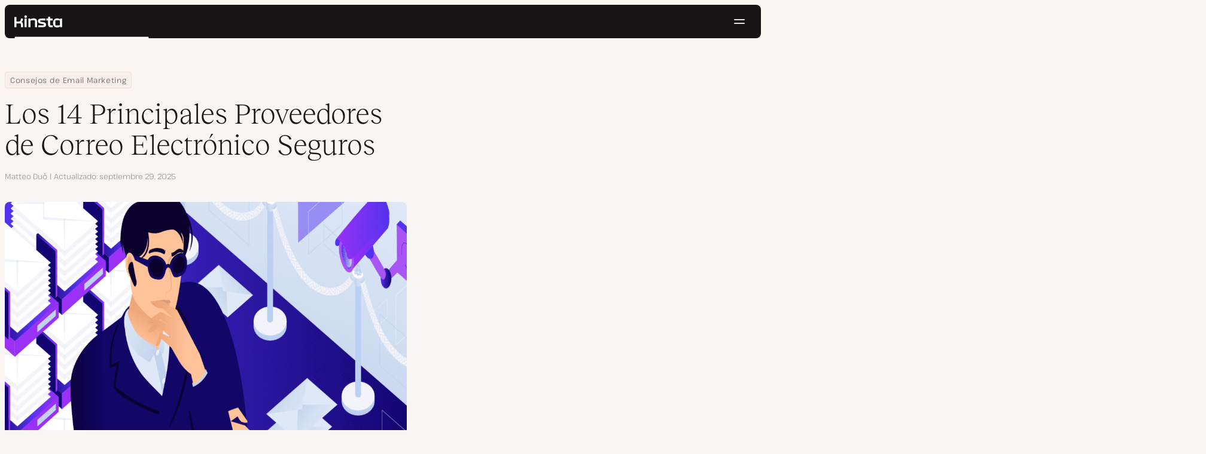

--- FILE ---
content_type: text/html; charset=UTF-8
request_url: https://kinsta.com/es/blog/proveedores-de-correo-electronico-seguro/
body_size: 49231
content:
<!DOCTYPE html>
<html lang="es">
<head>

<meta charset="UTF-8">
<meta name="viewport" content="width=device-width, initial-scale=1">
<meta name="theme-color" content="#f5ede9">

<!--
<pre>
                                                ..                   ▄■▀▀▀▀■
 ▄██████▄                                   –▀▀▀▀▀ ▀▀––            .▀        ▀
█▀  ▀████ ░  ████ ███▄ ░███▄ █████▄   ▄█████████▄▄███████████▄ ▄██████▄ ▄██▄ ░
█    ████ ░ ████ ░████ ░█████ ░████ ░████▀▀▀▀██▀ ░  ████ ░   ████▀     ▀████ ░
 ▀   █▓▓█ ░█▓▓█ ░ █▓▓█ ░█▓▓█ ░ █▓▓█ ░▓▓█▀ ░   ▀     █▓▓█ ░  █▓▓█ ░      █▓▓█ ░
 . ┌─█▓▓█ █▓▓█ ░──█▒▒█─░█▒▒█─░─█▒▒█─░▀▒▒▒▒▒▒▒█▄──░──█▒▒█─░─█▒▒█ ░ ──────█▒▒█ ░
   : █░░█ ░█░░█ ░ █░░█ ░█░░█ ░ █░░█ ░  ▀░░░░░░░█ ░  █░░█ ░ █░░█ ░       █░░█ ░
   . █..█ ░ █..█ ░█..█ ░█..█ ░ █..█ ░     .  █..█ ░ █..█ ░  █..█ ░      █..█ ░
   | █  █ ░  █  █ █  █ ░█  █ ░ █  █ ░  ▄▀     █  █ ░█  █▄ ░  █  █▄    ▄██  █ ░
   └ ▀███ ░───████████ ░███▀ ░─████ ░ ██──────████ ░▀███▓▀ ░  ▀██████▀ ▀██▀ ░
      ░░░░░      ▀███▀  ░░░░░░ ████ ░ ███▄  ▄████ ░   ░░░░      ░░░░░░   ░░
           ▄                   ▀███ ░  ▀███████▀          .
   ┌──────▀▀▀▀ ▀▀─────────────── ██ ──────────────────────▀▀▄▄▄  ▄▄▄──────┐
   : ░                            ▀█▄    ▄                      ▀▀       ░ :
   |                                ▀––▀                                   |
   |        We're building a world-class hosting platform at Kinsta.       |
   |                                                                       |
   |        🌎 Remote             🧕 Diverse             💪 Kick-ass      |
   |                                                                       |
   |                                                                       |
   |        https://kinsta.com/careers/                     Join us!       |
   |                                                                       |
   |                                                                       |
   | ░                                                                   ░ |
   └───────▀▀▀▀ ▀▀───────────────────────────────────────────▀▀ ▀▀─────────┘
</pre>
-->

<link rel='preload' href='https://kinsta.com/es/wp-content/themes/kinsta/fonts/pathway-extreme-variable.woff2' as='font' type='font/woff2' crossorigin='anonymous' />
<link rel='preload' href='https://kinsta.com/es/wp-content/themes/kinsta/fonts/reckless-neue-light.woff2' as='font' type='font/woff2' crossorigin='anonymous' />
<link rel='preload' href='https://kinsta.com/es/wp-content/themes/kinsta/fonts/reckless-neue-regular.woff2' as='font' type='font/woff2' crossorigin='anonymous' />
<meta name='robots' content='index, follow, max-image-preview:large, max-snippet:-1, max-video-preview:-1' />
	<style>img:is([sizes="auto" i], [sizes^="auto," i]) { contain-intrinsic-size: 3000px 1500px }</style>
	
	<!-- This site is optimized with the Yoast SEO Premium plugin v24.6 (Yoast SEO v24.6) - https://yoast.com/wordpress/plugins/seo/ -->
	<title>Los 14 Principales Proveedores de Correo Electrónico Seguros</title>
	<meta name="description" content="Es importante que la comunicación por email sea segura y cifrada. Estos son algunos de los proveedores de correo electrónico más seguros que existen." />
	<link rel="canonical" href="https://kinsta.com/es/blog/proveedores-de-correo-electronico-seguro/" />
	<meta property="og:locale" content="es_ES" />
	<meta property="og:type" content="article" />
	<meta property="og:title" content="Los 14 Principales Proveedores de Correo Electrónico Seguros" />
	<meta property="og:description" content="Es importante que la comunicación por email sea segura y cifrada. Estos son algunos de los proveedores de correo electrónico más seguros que existen." />
	<meta property="og:url" content="https://kinsta.com/es/blog/proveedores-de-correo-electronico-seguro/" />
	<meta property="og:site_name" content="Kinsta®" />
	<meta property="article:publisher" content="https://www.facebook.com/kinsta.es/" />
	<meta property="article:published_time" content="2022-01-18T12:30:02+00:00" />
	<meta property="article:modified_time" content="2025-09-29T09:42:12+00:00" />
	<meta property="og:image" content="https://kinsta.com/es/wp-content/uploads/sites/8/2022/01/proveedores-de-correo-electrónico-seguro.png" />
	<meta property="og:image:width" content="1460" />
	<meta property="og:image:height" content="730" />
	<meta property="og:image:type" content="image/png" />
	<meta name="author" content="Matteo Duò" />
	<meta name="twitter:card" content="summary_large_image" />
	<meta name="twitter:description" content="Es importante que la comunicación por email sea segura y cifrada. Estos son algunos de los proveedores de correo electrónico más seguros que existen." />
	<meta name="twitter:image" content="https://kinsta.com/es/wp-content/uploads/sites/8/2022/01/proveedores-de-correo-electrónico-seguro.png" />
	<meta name="twitter:creator" content="@matteoduo" />
	<meta name="twitter:site" content="@Kinsta_ES" />
	<meta name="twitter:label1" content="Escrito por" />
	<meta name="twitter:data1" content="Matteo Duò" />
	<meta name="twitter:label2" content="Tiempo de lectura" />
	<meta name="twitter:data2" content="21 minutos" />
	<script type="application/ld+json" class="yoast-schema-graph">{"@context":"https://schema.org","@graph":[{"@type":"Article","@id":"https://kinsta.com/es/blog/proveedores-de-correo-electronico-seguro/#article","isPartOf":{"@id":"https://kinsta.com/es/blog/proveedores-de-correo-electronico-seguro/"},"author":{"name":"Matteo Duò","@id":"https://kinsta.com/es/#/schema/person/9d811e805493f00205e6409451055174"},"headline":"Los 14 Principales Proveedores de Correo Electrónico Seguros","datePublished":"2022-01-18T12:30:02+00:00","dateModified":"2025-09-29T09:42:12+00:00","mainEntityOfPage":{"@id":"https://kinsta.com/es/blog/proveedores-de-correo-electronico-seguro/"},"wordCount":4499,"publisher":{"@id":"https://kinsta.com/es/#organization"},"image":{"@id":"https://kinsta.com/es/blog/proveedores-de-correo-electronico-seguro/#primaryimage"},"thumbnailUrl":"https://kinsta.com/es/wp-content/uploads/sites/8/2022/01/proveedores-de-correo-electrónico-seguro.png","keywords":["email","security"],"articleSection":["Sin Categoría"],"inLanguage":"es"},{"@type":"WebPage","@id":"https://kinsta.com/es/blog/proveedores-de-correo-electronico-seguro/","url":"https://kinsta.com/es/blog/proveedores-de-correo-electronico-seguro/","name":"Los 14 Principales Proveedores de Correo Electrónico Seguros","isPartOf":{"@id":"https://kinsta.com/es/#website"},"primaryImageOfPage":{"@id":"https://kinsta.com/es/blog/proveedores-de-correo-electronico-seguro/#primaryimage"},"image":{"@id":"https://kinsta.com/es/blog/proveedores-de-correo-electronico-seguro/#primaryimage"},"thumbnailUrl":"https://kinsta.com/es/wp-content/uploads/sites/8/2022/01/proveedores-de-correo-electrónico-seguro.png","datePublished":"2022-01-18T12:30:02+00:00","dateModified":"2025-09-29T09:42:12+00:00","description":"Es importante que la comunicación por email sea segura y cifrada. Estos son algunos de los proveedores de correo electrónico más seguros que existen.","breadcrumb":{"@id":"https://kinsta.com/es/blog/proveedores-de-correo-electronico-seguro/#breadcrumb"},"inLanguage":"es","potentialAction":[{"@type":"ReadAction","target":["https://kinsta.com/es/blog/proveedores-de-correo-electronico-seguro/"]}]},{"@type":"ImageObject","inLanguage":"es","@id":"https://kinsta.com/es/blog/proveedores-de-correo-electronico-seguro/#primaryimage","url":"https://kinsta.com/es/wp-content/uploads/sites/8/2022/01/proveedores-de-correo-electrónico-seguro.png","contentUrl":"https://kinsta.com/es/wp-content/uploads/sites/8/2022/01/proveedores-de-correo-electrónico-seguro.png","width":1460,"height":730,"caption":"Los 13 principales proveedores de correo electrónico seguro en 2022"},{"@type":"BreadcrumbList","@id":"https://kinsta.com/es/blog/proveedores-de-correo-electronico-seguro/#breadcrumb","itemListElement":[{"@type":"ListItem","position":1,"name":"Home","item":"https://kinsta.com/es/"},{"@type":"ListItem","position":2,"name":"Centro de Recursos","item":"https://kinsta.com/es/recursos/"},{"@type":"ListItem","position":3,"name":"Blog","item":"https://kinsta.com/es/blog/"},{"@type":"ListItem","position":4,"name":"Consejos de Email Marketing","item":"https://kinsta.com/es/secciones/consejos-email-marketing/"},{"@type":"ListItem","position":5,"name":"Los 14 Principales Proveedores de Correo Electrónico Seguros"}]},{"@type":"WebSite","@id":"https://kinsta.com/es/#website","url":"https://kinsta.com/es/","name":"Kinsta®","description":"Soluciones de alojamiento premium, rápidas y seguras","publisher":{"@id":"https://kinsta.com/es/#organization"},"potentialAction":[{"@type":"SearchAction","target":{"@type":"EntryPoint","urlTemplate":"https://kinsta.com/es/?s={search_term_string}"},"query-input":{"@type":"PropertyValueSpecification","valueRequired":true,"valueName":"search_term_string"}}],"inLanguage":"es"},{"@type":"Organization","@id":"https://kinsta.com/es/#organization","name":"Kinsta","url":"https://kinsta.com/es/","logo":{"@type":"ImageObject","inLanguage":"es","@id":"https://kinsta.com/es/#/schema/logo/image/","url":"https://kinsta.com/es/wp-content/uploads/sites/8/2023/12/kinsta-logo.jpeg","contentUrl":"https://kinsta.com/es/wp-content/uploads/sites/8/2023/12/kinsta-logo.jpeg","width":500,"height":500,"caption":"Kinsta"},"image":{"@id":"https://kinsta.com/es/#/schema/logo/image/"},"sameAs":["https://www.facebook.com/kinsta.es/","https://x.com/Kinsta_ES","https://www.instagram.com/kinstahosting/","https://www.linkedin.com/company/kinsta/","https://www.pinterest.com/kinstahosting/","https://www.youtube.com/c/Kinsta"]},{"@type":"Person","@id":"https://kinsta.com/es/#/schema/person/9d811e805493f00205e6409451055174","name":"Matteo Duò","image":{"@type":"ImageObject","inLanguage":"es","@id":"https://kinsta.com/es/#/schema/person/image/","url":"https://kinsta.com/avatar/78636e34d9c125b93efb7e0893a776f8?s=96&d=mm&r=g","contentUrl":"https://kinsta.com/avatar/78636e34d9c125b93efb7e0893a776f8?s=96&d=mm&r=g","caption":"Matteo Duò"},"description":"Head of Content at Kinsta and Content Marketing Consultant for WordPress plugin developers. Connect with Matteo on Twitter.","sameAs":["https://www.matteoduo.com","https://www.linkedin.com/in/matteoduo/","https://x.com/matteoduo"],"url":"https://kinsta.com/es/blog/author/matteoduo/"}]}</script>
	<!-- / Yoast SEO Premium plugin. -->


<link rel="alternate" type="application/rss+xml" title="Kinsta® &raquo; Feed" href="https://kinsta.com/es/feed/" />
<link rel='stylesheet' id='kinsta-css-style-css' href='https://kinsta.com/es/wp-content/themes/kinsta/dist/style.css?ver=e4993ecbf7308848a04f' type='text/css' media='all' />
<script type="text/javascript" src="https://kinsta.com/es/wp-content/plugins/novashare/js/novashare.min.js?ver=1.2.1" id="novashare-js-js"></script>
<link rel="https://api.w.org/" href="https://kinsta.com/es/wp-json/" /><link rel="alternate" title="JSON" type="application/json" href="https://kinsta.com/es/wp-json/wp/v2/posts/46646" /><link rel='shortlink' href='https://kinsta.com/es/?p=46646' />
<link rel="alternate" title="oEmbed (JSON)" type="application/json+oembed" href="https://kinsta.com/es/wp-json/oembed/1.0/embed?url=https%3A%2F%2Fkinsta.com%2Fes%2Fblog%2Fproveedores-de-correo-electronico-seguro%2F" />
<link rel="alternate" title="oEmbed (XML)" type="text/xml+oembed" href="https://kinsta.com/es/wp-json/oembed/1.0/embed?url=https%3A%2F%2Fkinsta.com%2Fes%2Fblog%2Fproveedores-de-correo-electronico-seguro%2F&#038;format=xml" />

<link rel="alternate" href="https://kinsta.com/blog/secure-email-providers/" hreflang="x-default" />
<link rel="alternate" href="https://kinsta.com/blog/secure-email-providers/" hreflang="en" />
<link rel="alternate" href="https://kinsta.com/it/blog/provider-di-email-sicure/" hreflang="it" />
<link rel="alternate" href="https://kinsta.com/pt/blog/provedores-de-email-seguros/" hreflang="pt" />
<link rel="alternate" href="https://kinsta.com/fr/blog/fournisseurs-demail-securises/" hreflang="fr" />
<link rel="alternate" href="https://kinsta.com/es/blog/proveedores-de-correo-electronico-seguro/" hreflang="es" />
<link rel="alternate" href="https://kinsta.com/de/blog/sicheren-email-anbieter/" hreflang="de" />
<link rel="alternate" href="https://kinsta.com/nl/blog/beveiligde-e-mailproviders/" hreflang="nl" />
<link rel="alternate" href="https://kinsta.com/jp/blog/secure-email-providers/" hreflang="ja" />
<script>window.$kinsta = {"env":"production","maintenanceMode":false,"siteURL":"https:\/\/kinsta.com\/es\/","siteCode":"es","languageCode":"es","restBaseURL":"https:\/\/kinsta.com\/es\/wp-json\/","adminAjaxURL":"https:\/\/kinsta.com\/es\/wp-admin\/admin-ajax.php","themeDirURL":"https:\/\/kinsta.com\/es\/wp-content\/themes\/kinsta\/","uploadDirBaseURL":"https:\/\/kinsta.com\/es\/wp-content\/uploads\/sites\/8\/","postURL":{"\/legal\/privacy-policy":"\/","\/legal\/terms-service":"https:\/\/kinsta.com\/es\/legal\/condiciones-servicio\/","\/pricing":"https:\/\/kinsta.com\/es\/precios\/","\/signup":"https:\/\/kinsta.com\/es\/suscripcion\/","\/contact-us":"https:\/\/kinsta.com\/es\/contactar\/","\/pricing-calculator":"https:\/\/kinsta.com\/es\/calculadora-de-precios\/","\/application-hosting\/pricing":"https:\/\/kinsta.com\/es\/alojamiento-de-aplicaciones\/precios\/","\/database-hosting\/pricing":"https:\/\/kinsta.com\/es\/alojamiento-bases-de-datos\/precios\/"},"stripe":{"publicKey":"pk_live_r16EiSaRITiPDMKQjLeoOviT"},"currencyRates":{"EUR":0.84538000000000002,"JPY":155.715},"isSingular":true,"wpPost":{"id":46646,"title":"Los 14 Principales Proveedores de Correo Electr\u00f3nico Seguros","type":"post"}}</script>
            <link rel="icon" href="https://kinsta.com/es/wp-content/uploads/sites/8/2023/12/cropped-kinsta-favicon-32x32.png" sizes="32x32" />
<link rel="icon" href="https://kinsta.com/es/wp-content/uploads/sites/8/2023/12/cropped-kinsta-favicon-192x192.png" sizes="192x192" />
<link rel="apple-touch-icon" href="https://kinsta.com/es/wp-content/uploads/sites/8/2023/12/cropped-kinsta-favicon-180x180.png" />
<meta name="msapplication-TileImage" content="https://kinsta.com/es/wp-content/uploads/sites/8/2023/12/cropped-kinsta-favicon-270x270.png" />
		<style type="text/css" id="wp-custom-css">
			
/* Hack to make buttons white on static page */
body.page-id-71069 .wp-block-kinsta-button.has-primary-color {
  --color-primary: white;
}
body.page-id-71069 .wp-block-kinsta-button.has-primary-color:not(:hover):not(:focus) {
  --wp--preset--color--primary: var(--color-dark);
}

@media (min-width: 66em) {
  body.page-id-71069 .site-menu--theme-light:not(.is-scrolled) .button {
    background-color: white;
  }

  body.page-id-71069 .site-menu--theme-light:not(.is-scrolled) .button:hover,
  body.page-id-71069 .site-menu--theme-light:not(.is-scrolled) .button:focus {
    border-color: white;
    color: white;
  }
}		</style>
		</head>

<body class="post-template-default single single-post postid-46646 single-format-standard wp-embed-responsive object-46646">

<a class="skip-to-content" href="#main">
  Ir al contenido</a>


<div class="site-header">
    
<header id="nav" class="topbar-container theme--dark spectra-variables">
    <div class="topbar" data-state-search="collapsed">
        <div class="topbar__inner">
            <div class="topbar__homebar">
    <a  href="https://kinsta.com/es/" class="topbar__logo" rel="home">
        <svg  class="icon icon--logo" aria-hidden="true" focusable="false" title="Kinsta®"><use xlink:href="https://kinsta.com/es/wp-content/themes/kinsta/dist/sprite.svg?v=3348f16a42c181bac305dd2a218085b3#logo" /></svg><span class="screen-reader-text">Kinsta®</span>    </a>

    <a  href="#nav" id="nav-toggle" class="topbar__burger" aria-label="Menú de hamburguesa" aria-haspopup="true" aria-expanded="false">
        <svg  class="icon icon--hamburger" aria-hidden="true" focusable="false" title="Navegación"><use xlink:href="https://kinsta.com/es/wp-content/themes/kinsta/dist/sprite.svg?v=3348f16a42c181bac305dd2a218085b3#hamburger" /></svg><span class="screen-reader-text">Navegación</span>    </a>
</div>
<nav class="megamenu" aria-label="Menú principal">
    <ul class="megamenu__ul">
                                <li class="megamenu__li megamenu__li--has-children">
                <a  id="megamenu-item-0" tabindex="0" href="#megamenu-item-0__child" class="megamenu__item button button--small button--tertiary megamenu__item--has-children js-megamenu-toggle-button">
                    <span class="megamenu__item__title">
                        Plataforma                    </span>
                    <svg  class="icon icon--chevron" aria-hidden="true" focusable="false"><use xlink:href="https://kinsta.com/es/wp-content/themes/kinsta/dist/sprite.svg?v=3348f16a42c181bac305dd2a218085b3#chevron" /></svg>                </a>
                
<div  id="megamenu-item-0__child" class="megamenu__dropdown">
    <div class="megamenu__dropdown__inner">
        <div  class="megamenu__dropdown__container platform-dropdown">
    <div class="megamenu__dropdown__columns">
                    <div class="megamenu__dropdown__column">
                        <h6 class="megamenu__dropdown__column__title">Lo más destacado de WordPress</h6>
                <ul class="megamenu__dropdown__column__list">
                            <li class="megamenu__dropdown__li">
                    <a  href="https://kinsta.com/es/wordpress-hosting/" class="megamenu__dropdown__item button button--tertiary button--small">
        <div class="megamenu__dropdown__item__text">
        <span class="megamenu__dropdown__item__title">
            Alojamiento administrado para WordPress         </span>
            </div>
</a>
                </li>
                            <li class="megamenu__dropdown__li">
                    <a  href="https://kinsta.com/es/wordpress-hosting/migracion/" class="megamenu__dropdown__item button button--tertiary button--small">
        <div class="megamenu__dropdown__item__text">
        <span class="megamenu__dropdown__item__title">
            Migraciones de sitios gratuitas        </span>
            </div>
</a>
                </li>
                            <li class="megamenu__dropdown__li">
                    <a  href="https://kinsta.com/es/complementos-kinsta/actualizaciones-automaticas-de-kinsta/" class="megamenu__dropdown__item button button--tertiary button--small">
        <div class="megamenu__dropdown__item__text">
        <span class="megamenu__dropdown__item__title">
            Actualizaciones Automáticas        </span>
            </div>
</a>
                </li>
                            <li class="megamenu__dropdown__li">
                    <a  href="https://kinsta.com/es/edge-caching/" class="megamenu__dropdown__item button button--tertiary button--small">
        <div class="megamenu__dropdown__item__text">
        <span class="megamenu__dropdown__item__title">
            Edge caching        </span>
            </div>
</a>
                </li>
                            <li class="megamenu__dropdown__li">
                    <a  href="https://kinsta.com/es/herramienta-apm/" class="megamenu__dropdown__item button button--tertiary button--small">
        <div class="megamenu__dropdown__item__text">
        <span class="megamenu__dropdown__item__title">
            Herramienta APM        </span>
            </div>
</a>
                </li>
                            <li class="megamenu__dropdown__li">
                    <a  href="https://kinsta.com/es/complementos-kinsta/" class="megamenu__dropdown__item button button--tertiary button--small">
        <div class="megamenu__dropdown__item__text">
        <span class="megamenu__dropdown__item__title">
            Add-ons de WordPress        </span>
            </div>
</a>
                </li>
                            <li class="megamenu__dropdown__li">
                    <a  href="https://kinsta.com/es/integracion-cloudflare/" class="megamenu__dropdown__item button button--tertiary button--small">
        <div class="megamenu__dropdown__item__text">
        <span class="megamenu__dropdown__item__title">
            Integración de Cloudflare        </span>
            </div>
</a>
                </li>
                            <li class="megamenu__dropdown__li">
                    <a  href="https://kinsta.com/es/wordpress-hosting/seguridad/" class="megamenu__dropdown__item button button--tertiary button--small">
        <div class="megamenu__dropdown__item__text">
        <span class="megamenu__dropdown__item__title">
            Seguridad y copias de seguridad        </span>
            </div>
</a>
                </li>
                            <li class="megamenu__dropdown__li">
                    <a  href="https://kinsta.com/es/soporte-kinsta/" class="megamenu__dropdown__item button button--tertiary button--small">
        <div class="megamenu__dropdown__item__text">
        <span class="megamenu__dropdown__item__title">
            Soporte experto        </span>
            </div>
</a>
                </li>
                    </ul>
    </div>
                    <div class="megamenu__dropdown__column platform-extensions merge-next">
                        <h6 class="megamenu__dropdown__column__title">Extensiones de plataforma</h6>
                <ul class="megamenu__dropdown__column__list">
                            <li class="megamenu__dropdown__li">
                    <a  href="https://kinsta.com/es/devkinsta/" class="megamenu__dropdown__item button button--tertiary button--small">
        <div class="megamenu__dropdown__item__text">
        <span class="megamenu__dropdown__item__title">
            DevKinsta        </span>
            </div>
</a>
                </li>
                            <li class="megamenu__dropdown__li">
                    <a  href="https://kinsta.com/es/docs/api-kinsta/" class="megamenu__dropdown__item button button--tertiary button--small">
        <div class="megamenu__dropdown__item__text">
        <span class="megamenu__dropdown__item__title">
            API        </span>
            </div>
</a>
                </li>
                    </ul>
    </div>
                    <div class="megamenu__dropdown__column sevalla">
                        <h6 class="megamenu__dropdown__column__title">Sevalla</h6>
                <ul class="megamenu__dropdown__column__list">
                            <li class="megamenu__dropdown__li">
                    <a  href="https://sevalla.com/application-hosting/" target="_blank" class="megamenu__dropdown__item button button--tertiary button--small" rel="noopener noreferrer">
        <div class="megamenu__dropdown__item__text">
        <span class="megamenu__dropdown__item__title">
            Alojamiento de aplicaciones        </span>
            </div>
</a>
                </li>
                            <li class="megamenu__dropdown__li">
                    <a  href="https://sevalla.com/database-hosting/" target="_blank" class="megamenu__dropdown__item button button--tertiary button--small" rel="noopener noreferrer">
        <div class="megamenu__dropdown__item__text">
        <span class="megamenu__dropdown__item__title">
            Alojamiento de bases de datos        </span>
            </div>
</a>
                </li>
                            <li class="megamenu__dropdown__li">
                    <a  href="https://sevalla.com/static-site-hosting/" target="_blank" class="megamenu__dropdown__item button button--tertiary button--small" rel="noopener noreferrer">
        <div class="megamenu__dropdown__item__text">
        <span class="megamenu__dropdown__item__title">
            Alojamiento de sitios estáticos        </span>
            </div>
</a>
                </li>
                    </ul>
    </div>
                    <div class="megamenu__dropdown__column">
                        <h6 class="megamenu__dropdown__column__title">Novedades</h6>
                <ul class="megamenu__dropdown__column__list">
                            <li class="megamenu__dropdown__li">
                    <div class="posts-grid posts-grid--1-cols megamenu__dropdown__item-query">
<div class="post-preview post-81391 changelog type-changelog status-publish has-post-thumbnail hentry">
    <a class="post-preview__thumbnail" aria-hidden="true" tabindex="-1" href="https://kinsta.com/es/changelog/api-kinsta-dic-2025/">
                        <img width="800" height="400" src="https://kinsta.com/es/wp-content/uploads/sites/8/2025/12/ES_new-api-endpoints_3-800x400.png" class="attachment-kinsta-thumbnail size-kinsta-thumbnail wp-post-image" alt="" aria-hidden="true" tabindex="-1" decoding="async" fetchpriority="high" />            </a>

    <div class="post-preview__content">
        
<div class="post-preview__title-excerpt">
    <h2 class="post-preview__title">
                <a  href="https://kinsta.com/es/changelog/api-kinsta-dic-2025/" class="post-preview__link">
            Rastrea el uso mensual y ejecuta comandos WP-CLI con la API de Kinsta        </a>
    </h2>

    </div>
    </div>
</div>
</div>                </li>
                            <li class="megamenu__dropdown__li">
                    <a  href="https://kinsta.com/es/changelog/" class="megamenu__dropdown__item button button--tertiary button--small megamenu__dropdown__item--more">
        <div class="megamenu__dropdown__item__text">
        <span class="megamenu__dropdown__item__title">
            Más changelogs        </span>
            </div>
</a>
                </li>
                    </ul>
    </div>
            </div>
</div>
    </div>
</div>
            </li>
                                <li class="megamenu__li megamenu__li--has-children">
                <a  id="megamenu-item-1" tabindex="0" href="#megamenu-item-1__child" class="megamenu__item button button--small button--tertiary megamenu__item--has-children js-megamenu-toggle-button">
                    <span class="megamenu__item__title">
                        Soluciones                    </span>
                    <svg  class="icon icon--chevron" aria-hidden="true" focusable="false"><use xlink:href="https://kinsta.com/es/wp-content/themes/kinsta/dist/sprite.svg?v=3348f16a42c181bac305dd2a218085b3#chevron" /></svg>                </a>
                
<div  id="megamenu-item-1__child" class="megamenu__dropdown">
    <div class="megamenu__dropdown__inner">
        <div  class="megamenu__dropdown__container">
    <div class="megamenu__dropdown__columns">
                    <div class="megamenu__dropdown__column">
                        <h6 class="megamenu__dropdown__column__title">A quién ayudamos</h6>
                <ul class="megamenu__dropdown__column__list">
                            <li class="megamenu__dropdown__li">
                    <a  href="https://kinsta.com/es/wordpress-hosting/agencias/" class="megamenu__dropdown__item button button--tertiary button--small">
        <div class="megamenu__dropdown__item__text">
        <span class="megamenu__dropdown__item__title">
            Agencia        </span>
            </div>
</a>
                </li>
                            <li class="megamenu__dropdown__li">
                    <a  href="https://kinsta.com/es/wordpress-hosting/pequenas-empresas/" class="megamenu__dropdown__item button button--tertiary button--small">
        <div class="megamenu__dropdown__item__text">
        <span class="megamenu__dropdown__item__title">
            Pequeñas empresas        </span>
            </div>
</a>
                </li>
                            <li class="megamenu__dropdown__li">
                    <a  href="https://kinsta.com/es/wordpress-hosting/empresa/" class="megamenu__dropdown__item button button--tertiary button--small">
        <div class="megamenu__dropdown__item__text">
        <span class="megamenu__dropdown__item__title">
            Empresa        </span>
            </div>
</a>
                </li>
                            <li class="megamenu__dropdown__li">
                    <a  href="https://kinsta.com/es/wordpress-hosting/educacion/" class="megamenu__dropdown__item button button--tertiary button--small">
        <div class="megamenu__dropdown__item__text">
        <span class="megamenu__dropdown__item__title">
            Educación        </span>
            </div>
</a>
                </li>
                            <li class="megamenu__dropdown__li">
                    <a  href="https://kinsta.com/es/wordpress-hosting/woocommerce/" class="megamenu__dropdown__item button button--tertiary button--small">
        <div class="megamenu__dropdown__item__text">
        <span class="megamenu__dropdown__item__title">
            Tienda WooCommerce        </span>
            </div>
</a>
                </li>
                            <li class="megamenu__dropdown__li">
                    <a  href="https://kinsta.com/es/wordpress-hosting/organizaciones-sin-fines-de-lucro/" class="megamenu__dropdown__item button button--tertiary button--small">
        <div class="megamenu__dropdown__item__text">
        <span class="megamenu__dropdown__item__title">
            Organizaciones sin ánimo de lucro        </span>
            </div>
</a>
                </li>
                            <li class="megamenu__dropdown__li">
                    <a  href="https://kinsta.com/es/wordpress-hosting/sitios-individuales/" class="megamenu__dropdown__item button button--tertiary button--small">
        <div class="megamenu__dropdown__item__text">
        <span class="megamenu__dropdown__item__title">
            Un único sitio con recursos elevados        </span>
            </div>
</a>
                </li>
                    </ul>
    </div>
                    <div class="megamenu__dropdown__column">
                        <h6 class="megamenu__dropdown__column__title">Programas de colaboración</h6>
                <ul class="megamenu__dropdown__column__list">
                            <li class="megamenu__dropdown__li">
                    <a  href="https://kinsta.com/es/afiliados/" class="megamenu__dropdown__item button button--tertiary button--small">
        <div class="megamenu__dropdown__item__text">
        <span class="megamenu__dropdown__item__title">
            Programa de Afiliados        </span>
            </div>
</a>
                </li>
                            <li class="megamenu__dropdown__li">
                    <a  href="https://kinsta.com/es/programa-socios-agencia/" class="megamenu__dropdown__item button button--tertiary button--small">
        <div class="megamenu__dropdown__item__text">
        <span class="megamenu__dropdown__item__title">
            Programa de Socios de Agencias        </span>
            </div>
</a>
                </li>
                    </ul>
    </div>
                    <div class="megamenu__dropdown__column">
                        <h6 class="megamenu__dropdown__column__title">Casos de estudio</h6>
                <ul class="megamenu__dropdown__column__list">
                            <li class="megamenu__dropdown__li">
                    <div class="posts-grid posts-grid--1-cols megamenu__dropdown__item-query">
<div class="post-preview post-80675 case_studies type-case_studies status-publish has-post-thumbnail hentry segment-empresa">
    <a class="post-preview__thumbnail" aria-hidden="true" tabindex="-1" href="https://kinsta.com/es/clientes/konica-minolta/">
                        <img width="800" height="400" src="https://kinsta.com/es/wp-content/uploads/sites/8/2025/10/case-study-konica-minolta-800x400.png" class="attachment-kinsta-thumbnail size-kinsta-thumbnail wp-post-image" alt="" aria-hidden="true" tabindex="-1" decoding="async" />            </a>

    <div class="post-preview__content">
        
<div class="post-preview__title-excerpt">
    <h2 class="post-preview__title">
                <a  href="https://kinsta.com/es/clientes/konica-minolta/" class="post-preview__link">
            Konica Minolta migra de una plataforma DXP empresarial a WordPress con un 100 % de tiempo de actividad.        </a>
    </h2>

    </div>
    </div>
</div>
</div>                </li>
                            <li class="megamenu__dropdown__li">
                    <a  href="https://kinsta.com/es/clientes/" class="megamenu__dropdown__item button button--tertiary button--small megamenu__dropdown__item--more">
        <div class="megamenu__dropdown__item__text">
        <span class="megamenu__dropdown__item__title">
            Más casos de estudio        </span>
            </div>
</a>
                </li>
                    </ul>
    </div>
            </div>
</div>
    </div>
</div>
            </li>
                                <li class="megamenu__li">
                <a  id="megamenu-item-2" tabindex="0" href="https://kinsta.com/es/precios/" class="megamenu__item button button--small button--tertiary">
                    <span class="megamenu__item__title">
                        Precios                    </span>
                                    </a>
                            </li>
                                <li class="megamenu__li megamenu__li--has-children">
                <a  id="megamenu-item-3" tabindex="0" href="#megamenu-item-3__child" class="megamenu__item button button--small button--tertiary megamenu__item--has-children js-megamenu-toggle-button">
                    <span class="megamenu__item__title">
                        Recursos                    </span>
                    <svg  class="icon icon--chevron" aria-hidden="true" focusable="false"><use xlink:href="https://kinsta.com/es/wp-content/themes/kinsta/dist/sprite.svg?v=3348f16a42c181bac305dd2a218085b3#chevron" /></svg>                </a>
                
<div  id="megamenu-item-3__child" class="megamenu__dropdown">
    <div class="megamenu__dropdown__inner">
        <div  class="megamenu__dropdown__container">
    <div class="megamenu__dropdown__columns">
                    <div class="megamenu__dropdown__column">
                        <h6 class="megamenu__dropdown__column__title">Explora</h6>
                <ul class="megamenu__dropdown__column__list">
                            <li class="megamenu__dropdown__li">
                    <a  href="https://kinsta.com/es/recursos/" class="megamenu__dropdown__item button button--tertiary button--small">
        <div class="megamenu__dropdown__item__text">
        <span class="megamenu__dropdown__item__title">
            Centro de Recursos        </span>
            </div>
</a>
                </li>
                            <li class="megamenu__dropdown__li">
                    <a  href="https://kinsta.com/es/blog/" class="megamenu__dropdown__item button button--tertiary button--small">
        <div class="megamenu__dropdown__item__text">
        <span class="megamenu__dropdown__item__title">
            Blog        </span>
            </div>
</a>
                </li>
                            <li class="megamenu__dropdown__li">
                    <a  href="https://kinsta.com/es/docs/" class="megamenu__dropdown__item button button--tertiary button--small">
        <div class="megamenu__dropdown__item__text">
        <span class="megamenu__dropdown__item__title">
            Docs        </span>
            </div>
</a>
                </li>
                            <li class="megamenu__dropdown__li">
                    <a  href="https://kinsta.com/es/changelog/" class="megamenu__dropdown__item button button--tertiary button--small">
        <div class="megamenu__dropdown__item__text">
        <span class="megamenu__dropdown__item__title">
            Changelog        </span>
            </div>
</a>
                </li>
                    </ul>
    </div>
                    <div class="megamenu__dropdown__column">
                        <h6 class="megamenu__dropdown__column__title">Herramientas y conocimientos</h6>
                <ul class="megamenu__dropdown__column__list">
                            <li class="megamenu__dropdown__li">
                    <a  href="https://kinsta.com/es/alternativas-kinsta/" class="megamenu__dropdown__item button button--tertiary button--small">
        <div class="megamenu__dropdown__item__text">
        <span class="megamenu__dropdown__item__title">
            Kinsta vs la competencia        </span>
            </div>
</a>
                </li>
                            <li class="megamenu__dropdown__li">
                    <a  href="https://kinsta.com/es/herramientas/" class="megamenu__dropdown__item button button--tertiary button--small">
        <div class="megamenu__dropdown__item__text">
        <span class="megamenu__dropdown__item__title">
            Herramientas de desarrollo        </span>
            </div>
</a>
                </li>
                            <li class="megamenu__dropdown__li">
                    <a  href="https://status.kinsta.com" target="_blank" class="megamenu__dropdown__item button button--tertiary button--small" rel="noopener noreferrer">
        <div class="megamenu__dropdown__item__text">
        <span class="megamenu__dropdown__item__title">
            Estado del Sistema        </span>
            </div>
</a>
                </li>
                    </ul>
    </div>
                    <div class="megamenu__dropdown__column">
                        <h6 class="megamenu__dropdown__column__title">Últimos Artículos</h6>
                <ul class="megamenu__dropdown__column__list">
                            <li class="megamenu__dropdown__li">
                    <div class="posts-grid posts-grid--1-cols megamenu__dropdown__item-query">
<div class="post-preview post-81722 post type-post status-publish format-standard has-post-thumbnail hentry topic-noticias-kinsta">
    <a class="post-preview__thumbnail" aria-hidden="true" tabindex="-1" href="https://kinsta.com/es/blog/kinsta-se-asocia-con-fort-lewis-college/">
                        <img width="800" height="400" src="https://kinsta.com/es/wp-content/uploads/sites/8/2026/01/kinsta-partners-with-Fort-Lewis-College-800x400.png" class="attachment-kinsta-thumbnail size-kinsta-thumbnail wp-post-image" alt="" aria-hidden="true" tabindex="-1" decoding="async" srcset="https://kinsta.com/es/wp-content/uploads/sites/8/2026/01/kinsta-partners-with-Fort-Lewis-College-800x400.png 800w, https://kinsta.com/es/wp-content/uploads/sites/8/2026/01/kinsta-partners-with-Fort-Lewis-College-300x150.png 300w, https://kinsta.com/es/wp-content/uploads/sites/8/2026/01/kinsta-partners-with-Fort-Lewis-College-1024x512.png 1024w, https://kinsta.com/es/wp-content/uploads/sites/8/2026/01/kinsta-partners-with-Fort-Lewis-College-768x384.png 768w, https://kinsta.com/es/wp-content/uploads/sites/8/2026/01/kinsta-partners-with-Fort-Lewis-College.png 1470w" sizes="(max-width: 800px) 100vw, 800px" />            </a>

    <div class="post-preview__content">
        
<div class="post-preview__title-excerpt">
    <h2 class="post-preview__title">
                <a  href="https://kinsta.com/es/blog/kinsta-se-asocia-con-fort-lewis-college/" class="post-preview__link">
            Kinsta se asocia con Fort Lewis College para ofrecer alojamiento web de nivel empresarial a los estudiantes de Arte y Diseño.        </a>
    </h2>

    </div>
    </div>
</div>
</div>                </li>
                            <li class="megamenu__dropdown__li">
                    <a  href="https://kinsta.com/es/blog/" class="megamenu__dropdown__item button button--tertiary button--small megamenu__dropdown__item--more">
        <div class="megamenu__dropdown__item__text">
        <span class="megamenu__dropdown__item__title">
            Más entradas del blog        </span>
            </div>
</a>
                </li>
                    </ul>
    </div>
            </div>
</div>
    </div>
</div>
            </li>
                                <li class="megamenu__li megamenu__li--has-children">
                <a  id="megamenu-item-4" tabindex="0" href="#megamenu-item-4__child" class="megamenu__item button button--small button--tertiary megamenu__item--has-children js-megamenu-toggle-button">
                    <span class="megamenu__item__title">
                        Contacto                    </span>
                    <svg  class="icon icon--chevron" aria-hidden="true" focusable="false"><use xlink:href="https://kinsta.com/es/wp-content/themes/kinsta/dist/sprite.svg?v=3348f16a42c181bac305dd2a218085b3#chevron" /></svg>                </a>
                
<div  id="megamenu-item-4__child" class="megamenu__dropdown">
    <div class="megamenu__dropdown__inner">
        <div  class="megamenu__dropdown__container">
    <div class="megamenu__dropdown__columns">
                    <div class="megamenu__dropdown__column">
                    <ul class="megamenu__dropdown__column__list">
                            <li class="megamenu__dropdown__li">
                    <a  href="https://kinsta.com/es/contactar/" class="megamenu__dropdown__item button button--tertiary button--small megamenu__dropdown__item__contact__button">
            <div  class="megamenu__dropdown__item__prefix" aria-hidden="true">
            <span class="megamenu__item__icon"><svg  class="icon icon--paperplane-alt" aria-hidden="true" focusable="false"><use xlink:href="https://kinsta.com/es/wp-content/themes/kinsta/dist/sprite.svg?v=3348f16a42c181bac305dd2a218085b3#paperplane-alt" /></svg></span>        </div>
        <div class="megamenu__dropdown__item__text">
        <span class="megamenu__dropdown__item__title">
            Contactar        </span>
                    <span class="megamenu__dropdown__item__description">
                Por teléfono, correo electrónico o WhatsApp            </span>
            </div>
</a>
                </li>
                    </ul>
    </div>
                    <div class="megamenu__dropdown__column">
                    <ul class="megamenu__dropdown__column__list">
                            <li class="megamenu__dropdown__li">
                    <a  href="https://kinsta.com/es/contactar-con-ventas/" class="megamenu__dropdown__item button button--tertiary button--small megamenu__dropdown__item__contact__button">
            <div  class="megamenu__dropdown__item__prefix" aria-hidden="true">
            <span class="megamenu__item__icon"><svg  class="icon icon--calendar-alt" aria-hidden="true" focusable="false"><use xlink:href="https://kinsta.com/es/wp-content/themes/kinsta/dist/sprite.svg?v=3348f16a42c181bac305dd2a218085b3#calendar-alt" /></svg></span>        </div>
        <div class="megamenu__dropdown__item__text">
        <span class="megamenu__dropdown__item__title">
            Habla con ventas        </span>
                    <span class="megamenu__dropdown__item__description">
                Habla con uno de nuestros expertos en alojamiento            </span>
            </div>
</a>
                </li>
                    </ul>
    </div>
                    <div class="megamenu__dropdown__column">
                    <ul class="megamenu__dropdown__column__list">
                            <li class="megamenu__dropdown__li">
                    <a  href="https://community.kinsta.com/" class="megamenu__dropdown__item button button--tertiary button--small megamenu__dropdown__item__contact__button">
            <div  class="megamenu__dropdown__item__prefix" aria-hidden="true">
            <span class="megamenu__item__icon"><svg  class="icon icon--chat-alt" aria-hidden="true" focusable="false"><use xlink:href="https://kinsta.com/es/wp-content/themes/kinsta/dist/sprite.svg?v=3348f16a42c181bac305dd2a218085b3#chat-alt" /></svg></span>        </div>
        <div class="megamenu__dropdown__item__text">
        <span class="megamenu__dropdown__item__title">
            Pregunta a la comunidad        </span>
                    <span class="megamenu__dropdown__item__description">
                La comunidad Kinsta está aquí para ayudarte            </span>
            </div>
</a>
                </li>
                    </ul>
    </div>
            </div>
</div>
    </div>
</div>
            </li>
            </ul>
</nav>

<div class="topbar__actions">
            <!-- <div class="topbar__search" id="search-form-container"> -->
            <form
                class="topbar__search"
                method='get' action='https://kinsta.com/es'            >
                <label>
                    <span class="screen-reader-text">Buscar</span>
                    <input name='s' type='text' required='required' value='' placeholder='Buscar&hellip;' />                </label>
                <button class="button button--tertiary button--small topbar__search__icon" aria-label="Buscar">
                    <svg  class="icon icon--search" aria-hidden="true" focusable="false"><use xlink:href="https://kinsta.com/es/wp-content/themes/kinsta/dist/sprite.svg?v=3348f16a42c181bac305dd2a218085b3#search" /></svg>                </button>
            </form>
        <!-- </div> -->
    
                    <a  href="https://my.kinsta.com/login/?lang=es" class="topbar__actions__item button button--small topbar__hidden-small button--tertiary">
            Iniciar Sesión        </a>
                    <a  href="https://kinsta.com/es/suscripcion/wp/" class="topbar__actions__item button button--small button--primary">
            Pruébalo gratis        </a>
    </div>
        </div>
    </div>
</header>

<script  type="text/javascript" src="https://kinsta.com/es/wp-content/themes/kinsta/dist/early-load.js?ver=b5c717e16ffd4155ffdf"></script></div>

<main id="main">


<link rel="stylesheet" href="https://kinsta.com/es/wp-content/themes/kinsta/dist/templates/article-dual-sidebar.css?ver=b0848b50c6a83971d82e" /><article class="post-46646 post type-post status-publish format-standard has-post-thumbnail hentry tag-email tag-security topic-consejos-email-marketing topic-consejos-seguridad">
            
<div class="article-title container container--narrow">
            
    <nav  class="breadcrumbs breadcrumbs--only-last" aria-label="Migas de pan">
        <ol>
                                            <li  class="breadcrumbs__li">
                                            <a  href="https://kinsta.com/es/" class="breadcrumbs__link">
                            Home                        </a>
                                    </li>
                                            <li  class="breadcrumbs__li">
                                            <a  href="https://kinsta.com/es/recursos/" class="breadcrumbs__link">
                            Centro de Recursos                        </a>
                                    </li>
                                            <li  class="breadcrumbs__li">
                                            <a  href="https://kinsta.com/es/blog/" class="breadcrumbs__link">
                            Blog                        </a>
                                    </li>
                                            <li  class="breadcrumbs__li is-parent">
                                            <a  href="https://kinsta.com/es/secciones/consejos-email-marketing/" class="breadcrumbs__link">
                            Consejos de Email Marketing                        </a>
                                    </li>
                                            <li  class="breadcrumbs__li is-current">
                                            <span class="breadcrumbs__link" aria-current="true">
                            Los 14 Principales Proveedores de Correo Electrónico Seguros                        </span>
                                    </li>
                    </ol>
    </nav>
    
            <h1 class="article-title__title">
            Los 14 Principales Proveedores de Correo Electrónico Seguros        </h1>
    
    
            <dl class="article-title__meta">
                            <div class="article-title__meta__item">
                                        <dt class="article-title__meta__label screen-reader-text">Autor</dt>
                    <dd class="article-title__meta__value"><a href="https://kinsta.com/es/blog/author/matteoduo/" title="Entradas de Matteo Duò" rel="author">Matteo Duò</a></dd>
                </div>
                            <div class="article-title__meta__item">
                                        <dt class="article-title__meta__label">Actualizado</dt>
                    <dd class="article-title__meta__value">septiembre 29, 2025</dd>
                </div>
                    </dl>
    
    
            <img width="1024" height="512" src="https://kinsta.com/es/wp-content/uploads/sites/8/2022/01/proveedores-de-correo-electrónico-seguro-1024x512.png" class="article-title__featured-image wp-post-image" alt="Los 13 principales proveedores de correo electrónico seguro en 2022" loading="eager" decoding="async" srcset="https://kinsta.com/es/wp-content/uploads/sites/8/2022/01/proveedores-de-correo-electrónico-seguro-1024x512.png 1024w, https://kinsta.com/es/wp-content/uploads/sites/8/2022/01/proveedores-de-correo-electrónico-seguro-300x150.png 300w, https://kinsta.com/es/wp-content/uploads/sites/8/2022/01/proveedores-de-correo-electrónico-seguro-768x384.png 768w, https://kinsta.com/es/wp-content/uploads/sites/8/2022/01/proveedores-de-correo-electrónico-seguro-360x180.png 360w, https://kinsta.com/es/wp-content/uploads/sites/8/2022/01/proveedores-de-correo-electrónico-seguro.png 1460w" sizes="(max-width: 1024px) 100vw, 1024px" />    </div>
    
    <div class="article-dual-sidebar has-cta has-toc has-download">
        <div class="article-dual-sidebar__before">
            <div class="sidebar"><div class="sidebar-section sidebar-section--grow"><kinsta-sidebar-toc  show-download-post-form="true" json-auto-toc-props="{&quot;exclude&quot;:&quot;last&quot;}"></kinsta-sidebar-toc>
</div></div>        </div>

        <div class="js-anchor-hashes article-dual-sidebar__content" id="post-content-46646">
            <kinsta-language-notice></kinsta-language-notice>
            <div class="user-content post-content">
                <p>El correo electrónico es una parte importante de nuestra vida cotidiana. Es esencial conocer todos los proveedores de correo electrónico seguro que existen.</p>
<p>Una persona promedio pasa <a href="https://missiveapp.com/blog/time-spent-on-email">más de unas dos horas al día</a> revisando su correo electrónico personal y laboral.</p>
<p>Pero aunque el correo electrónico es valioso y eficiente, no es muy seguro. Al menos no si utilizas un proveedor de correo electrónico estándar como Gmail o <a href="https://kinsta.com/es/blog/alternativas-a-outlook/">Outlook</a>.</p>
<p>El correo electrónico es una de las formas más fáciles de que los hackers accedan a los datos de tu empresa. Para proteger tu correo electrónico y toda la información que se envía a diario, necesitas un proveedor de correo electrónico seguro.</p>
<p>Este artículo presenta los 14 principales proveedores de correo electrónico seguro y te ayudará a elegir el adecuado para tu empresa.</p>
<div></div><kinsta-auto-toc heading="Tabla de contenidos" exclude="last" list-style="arrow" selector="h2" count-number="-1"></kinsta-auto-toc>
<h2>¿Qué son los proveedores de correo electrónico seguro?</h2>
<p>Un proveedor de correo electrónico seguro tiene características diseñadas para mantener la seguridad de tu cuenta de correo electrónico y del contenido de tus mensajes.</p>
<p>Normalmente, esto se hace mediante la encriptación de extremo a extremo. La encriptación de extremo a extremo significa que el correo electrónico está encriptado en todo su recorrido desde el remitente hasta el destinatario.</p>
<figure>
<p><figure style="width: 1600px" class="wp-caption alignnone"><img loading="lazy" decoding="async" src="https://kinsta.com/wp-content/uploads/2021/12/Untitled-9.png" alt="Cifrado de extremo a extremo" width="1600" height="859"><figcaption class="wp-caption-text">Cifrado de extremo a extremo. (Fuente: <a href="//www.preveil.com/blog/encrypted-email/%E2%80%9D">Demand PreVeil</a>)</figcaption></figure></p></figure>
<p>Sin embargo, no existe una definición estándar de correo electrónico seguro: cualquier proveedor de correo electrónico puede llamarse seguro.</p>
<p>Por eso, cuando elijas un proveedor de correo electrónico seguro, tienes que prestar atención al tipo de encriptación y a <a href="https://kinsta.com/es/blog/seguridad-nube/">otras prácticas de seguridad</a> utilizadas.</p>
<h3>¿Por qué necesitas un proveedor de correo electrónico seguro?</h3>
<p>Para entender por qué el correo electrónico seguro es esencial, veamos qué ocurre cuando envías correos electrónicos desde un proveedor estándar como <a href="https://kinsta.com/es/blog/add-ons-gmail/">Gmail</a>.</p>
<p>No es que Gmail no tenga funciones de seguridad. Los correos electrónicos enviados desde Gmail (y muchos otros proveedores importantes) utilizan el <a href="https://kinsta.com/es/blog/tls-1-3/">Transport Layer Security</a> (TLS) para cifrar los mensajes en tránsito entre tu ordenador y el servidor.</p>
<p>Una vez que llegan al servidor, Google encripta los datos a nivel de red. Pero el propio Google tiene acceso.</p>
<p>Ya no lee tus correos electrónicos para ofrecerte anuncios, como hacía antes de 2017. Pero Google sigue escaneando el contenido de tus correos electrónicos para ofrecer funciones como la Respuesta Inteligente.</p>
<p>También es fácil que Gmail u otros proveedores den acceso a tus correos electrónicos a terceros.</p>
<p>Así que ahora tu correo electrónico sale del servidor de Google y viaja a su destino. Si el proveedor de correo electrónico del destinatario también utiliza TLS, el correo electrónico seguirá estando protegido en tránsito, como hacen la mayoría de los principales servicios de correo electrónico.</p>
<p>Sin embargo, si el destinatario no utiliza TLS, el correo electrónico estará sin cifrar y será fácil de interceptar.</p>
<p>E incluso si el correo electrónico está protegido durante su tránsito, puede no ser seguro una vez que llegue al servidor de correo electrónico del destinatario. Algunos proveedores de correo electrónico no cifran los correos electrónicos en el servidor en absoluto.</p>
<h3>¿Cómo protegen tu correo electrónico los proveedores de correo electrónico seguro?</h3>
<p>Los proveedores de correo electrónico más seguros utilizan el cifrado de extremo a extremo para proteger tu correo electrónico.</p>
<p>Eso significa que ni el propio proveedor de correo electrónico tiene acceso a tus correos. La única persona que puede leer los correos electrónicos encriptados es el destinatario, que está autentificado.</p>
<p>Los proveedores también pueden utilizar el <a href="https://kinsta.com/es/blog/spf-record/">Sender Policy Framework (SPF)</a> para autenticar los correos electrónicos y protegerte aún más.</p>
<p>Con el SPF, cuando alguien intente enviar un correo electrónico en tu nombre que no proceda de una dirección IP validada, el receptor recibirá una notificación de que el correo electrónico procede de un usuario no autorizado, y tendrá la opción de rechazarlo.</p>
<h3>¿Tienes que cambiar tu dirección de correo electrónico para cambiar a un proveedor de correo electrónico seguro?</h3>
<p>En la mayoría de los casos, tendrás que <a href="https://kinsta.com/es/blog/correo-electronico-profesional/">crear una nueva dirección de correo electrónico</a> cuando cambies de proveedor de correo electrónico.</p>
<p>Mientras tu antigua cuenta de correo electrónico exista, puedes hacer que tus correos electrónicos se reenvíen a tu nueva bandeja de entrada. Pero ten en cuenta que esos correos reenviados pasan por los servidores del antiguo proveedor, por lo que no están cifrados de extremo a extremo.</p>
<p>Algunos proveedores de correo electrónico seguro tienen funciones adicionales para ayudarte a migrar desde tu antiguo proveedor de correo electrónico.</p>
<aside class="WzEyODUsMTMyM10=" data-ace="Q2t0bkE2SGdoejl5QjJENU84NA==" data-qed-zth="Uy1nNzM1R2RtcG45aw==" data-gd2ou="WnlSQWt4dUkx" data-r3koi="InRvcCI=|ImVzX0VTIg==" id="NDY2NDY=" data-_khpl6s="UHBBZEM4MC53T0pjZ0Vtaw==" data-t="WHJMdjVZb1dLNlMzUHRadS5HVA==" data--6jw0n="cnExRi1tWE1qdmVQeWds" data-cs="ZUk0dWh2ckVwcXcz"></aside><h2>Cómo elegir un proveedor de correo electrónico seguro</h2>
<p>Cada proveedor de correo electrónico seguro tiene un conjunto diferente de características. Aquí tienes algunas cosas que deberías tener en cuenta.</p>
<h3>Ubicación del servidor</h3>
<p>Algunos países, incluido Estados Unidos, recopilan y comparten datos de inteligencia recogidos de los servidores de correo electrónico.</p>
<p>Esto puede no ser importante para ti si te preocupan más los hackers que las agencias gubernamentales.</p>
<p>Pero para los activistas y otras personas que quieren mantener sus correos electrónicos fuera de las manos del gobierno, lo ideal sería un proveedor de correo electrónico situado en Suiza, Alemania, Bélgica, Noruega o Suecia. Todos ellos tienen leyes de privacidad más estrictas.</p>
<h3>Encriptación</h3>
<p>Ya hemos hablado de la diferencia entre el cifrado de extremo a extremo y el cifrado de transporte como TLS.</p>
<p>Dentro del cifrado de extremo a extremo, hay diferentes tipos.</p>
<p>Por ejemplo, puedes tener un cifrado simétrico o asimétrico. El cifrado simétrico utiliza una única clave para cifrar y descifrar los datos. Tanto el remitente como el destinatario deben tener esta clave.</p>
<p>El cifrado asimétrico (también conocido como criptografía o encriptación de clave pública) significa que se utilizan dos conjuntos únicos de claves para cifrar los datos.</p>
<p>El remitente utiliza la clave pública del destinatario para cifrar el mensaje. Esta clave pública está vinculada matemáticamente a una clave privada que sólo conoce el destinatario. El correo electrónico se puede descifrar con una clave privada.</p>
<p>El cifrado asimétrico no es tan sencillo ni tan rápido como el simétrico, pero añade otra capa de seguridad.</p>
<h3>Autenticación de dos factores (2FA)</h3>
<p>Además de elegir un proveedor con un cifrado sólido, es importante asegurarse de que las credenciales de tu cuenta están protegidas.</p>
<p><a href="https://kinsta.com/es/blog/autenticacion-de-dos-factores/">La autenticación de dos factores</a> significa que el robo de tu contraseña no será suficiente para entrar en tu cuenta de correo electrónico. También necesitarás otra forma de autenticación.</p>
<p>Un factor es algo que conoces, como una contraseña. El otro es algo que tienes, como tu teléfono móvil. Una de las formas más comunes de autenticación de dos factores es enviarte por mensaje de texto un código de un solo uso que debes utilizar junto con tu nombre de usuario y contraseña.</p>
<figure>
<p><figure style="width: 820px" class="wp-caption alignnone"><img loading="lazy" decoding="async" src="https://kinsta.com/wp-content/uploads/2021/12/Untitled-10.png" alt="Ejemplo de autenticación de dos factores" width="820" height="372"><figcaption class="wp-caption-text">Ejemplo de autenticación de dos factores. (Fuente: <a href="https://www.imperva.com/learn/application-security/2fa-two-factor-authentication/">Imperva</a>)</figcaption></figure></p></figure>
<h3>Eliminación del encabezado de los metadatos</h3>
<p>Un correo electrónico suele contener metadatos sobre su destinatario y el ordenador, el navegador y la red del remitente.</p>
<p>Muchos proveedores de correo electrónico seguro eliminan esta información.</p>
<h3>Código abierto</h3>
<p>El software de código abierto pone su código fuente a disposición de usuarios y desarrolladores. Esto significa que cualquiera puede examinar el código del producto para asegurarse de que es seguro.</p>
<h3>Otras funciones encriptadas</h3>
<p>Tu proveedor de correo electrónico estándar también puede proporcionar otras herramientas, como <a href="https://kinsta.com/es/blog/google-workspace/">Google Calendar y Google Drive con Gmail</a>.</p>
<p>Algunos proveedores de correo electrónico seguro ofrecen funciones similares, pero encriptadas; por ejemplo, un calendario seguro o un almacenamiento seguro <a href="https://kinsta.com/es/blog/beneficios-de-la-cloud-computing/">en la nube</a>.</p>
<h3>Usabilidad en el escritorio y en el móvil</h3>
<p>Te pasas al correo electrónico <a href="https://kinsta.com/es/blog/que-es-la-encriptacion/">seguro por el cifrado de los datos</a>, pero eso no significa que la experiencia del usuario no sea importante.</p>
<p>Si te gusta consultar tu correo electrónico en un dispositivo móvil, elige un proveedor de correo electrónico que funcione bien en el móvil. No siempre puedes añadir un proveedor seguro a tu aplicación cliente de correo favorita.</p>
<h2>Los 14 principales proveedores de correo electrónico seguros</h2>
<p>Vamos a desglosar los 14 principales proveedores de correo electrónico seguros, incluyendo sus principales características y precios.</p>
<h3>1. ProtonMail</h3>
<p><a href="https://protonmail.com/" target="_blank" rel="noopener noreferrer">ProtonMail</a> es el proveedor de correo electrónico seguro más conocido.</p>
<p>Es de código abierto, tiene su sede en Suiza y ofrece encriptación asimétrica de extremo a extremo. Puedes utilizar ProtonMail de forma gratuita si envías menos de 150 mensajes al día y no necesitas mucho almacenamiento.</p>
<p>Una <a href="https://kinsta.com/es/blog/protonmail-vs-gmail/#protonmail-pros">característica interesante de ProtonMail</a> es la autodestrucción de los correos electrónicos. Estableces una fecha de caducidad para un correo electrónico, y se elimina de la bandeja de entrada del destinatario en ese momento.</p>
<p>Con ProtonMail, tus datos se almacenan con una encriptación de acceso cero. Eso significa que el propio ProtonMail no conoce tu contraseña y no puede descifrar tus correos electrónicos. (También significa que no pueden restablecer tu contraseña).</p>
<p>ProtonMail también ofrece una aplicación móvil para Android e iOS.</p>
<figure>
<p><figure style="width: 1366px" class="wp-caption alignnone"><img loading="lazy" decoding="async" src="https://kinsta.com/wp-content/uploads/2021/12/Untitled-11.png" alt="ProtonMail" width="1366" height="768"><figcaption class="wp-caption-text">ProtonMail</figcaption></figure></p></figure>
<p><strong>Características principales</strong></p>
<ul>
<li>Servidores con sede en Suiza</li>
<li>Código abierto</li>
<li>Encriptación de extremo a extremo</li>
<li>Encriptación de acceso cero</li>
<li>Correos electrónicos autodestructible</li>
<li>Aplicación móvil</li>
<li>Dominios personalizados con planes de pago</li>
</ul>
<p><strong>Precios</strong></p>
<ul>
<li><strong>Gratis</strong>: 1 usuario, 1 GB de almacenamiento, 150 mensajes al día</li>
<li><strong>Plus</strong>: 5 dólares al mes para 1 usuario, 5 GB de almacenamiento, 1.000 mensajes al día</li>
<li><strong>Professional</strong>: 8 dólares al mes por usuario de 1-5.000 usuarios, 5 GB de almacenamiento por usuario, mensajes ilimitados</li>
<li><strong>Visionary:</strong> 30 dólares al mes para 6 usuarios, 20 GB, mensajes ilimitados</li>
</ul>
<aside data-gkhl="dHhTSS1Ka2RxNHJwTUhPOEZFbUdi" data-xpc="ak05TnN2cUZfMG5X" data-1pq="eVgwZ2g5RS1Xa0hOMzFCSm1iNw==" data-r3koi="Im1pZGRsZSI=|ImVzX0VTIg==" data-w="aFpGUVJ3Ll9CdjVyV3VOWDZ5M0Fs" data-5hg="Z05haG1EVTFaQjRSempXVnNBUVNQ" data-0du2oh="amZJWUp5MURFQ1plaFRjNGJT" data-pgveub="b3pwUVZIeEVCLmI4Tl8wZDlGWFRhag==" data-psbq.="eE41bnJvU2M=" data-s="TUEwWl82aklvU0hRS08tNUo5MjFnbQ==" id="NDY2NDY=" class="WzEyODUsMTMyM10="></aside><h3>2. Mailbox.org</h3>
<p><a href="https://mailbox.org/en/">Mailbox.org</a> es un servicio de correo electrónico seguro dirigido a usuarios empresariales que buscan una alternativa a las herramientas de Google o Microsoft. Además del correo electrónico, ofrece <a href="https://kinsta.com/es/blog/que-es-el-almacenamiento-en-la-nube/">almacenamiento cifrado en la nube</a>, videoconferencias, una agenda de direcciones, un calendario y un planificador de tareas.</p>
<p>Este proveedor de correo electrónico utiliza el cifrado PGP, un programa de cifrado de clave pública que se ha convertido en un estándar para el cifrado del correo electrónico.</p>
<p>No tiene un plan gratuito, pero Mailbbox.org es relativamente asequible. Puedes registrarte y realizar pagos por el servicio de forma anónima.</p>
<p>Mailbox.org también se enorgullece de funcionar con energía ecológica.</p>
<figure>
<p><figure style="width: 1600px" class="wp-caption alignnone"><img loading="lazy" decoding="async" src="https://kinsta.com/wp-content/uploads/2021/12/pasted-image-0-19.png" alt="Mailbox.org" width="1600" height="1000"><figcaption class="wp-caption-text">Mailbox.org</figcaption></figure></p></figure>
<p><strong>Características principales</strong></p>
<ul>
<li>Servidor con sede en Alemania</li>
<li>Encriptación PGP</li>
<li>Almacenamiento cifrado en la nube</li>
<li>Videoconferencia</li>
<li>Calendario</li>
<li>Ecológico</li>
<li>No hay plan gratuito</li>
</ul>
<p><strong>Precios</strong></p>
<ul>
<li><strong>Standard</strong>: 3 euros al mes por 10 GB de almacenamiento de correo y 5 GB de almacenamiento en la nube</li>
<li><strong>Premium</strong>: 9 euros al mes por 25 GB de almacenamiento de correo y 50 GB de almacenamiento en la nube</li>
<li><strong>Light</strong>: 1 al mes por 2 GB de almacenamiento de correo, sin almacenamiento en la nube</li>
</ul>
<h3>3. HubSpot</h3>
<p><a href="https://www.hubspot.com/products/marketing/email-hosting">HubSpot</a> es comúnmente conocido por su solución empresarial «todo en uno» que ofrece todo, desde alojamiento de correo electrónico y <a href="https://kinsta.com/es/blog/software-seguimiento-emails/#10-hubspot-premium">servicios de marketing</a> hasta soporte al cliente y gestión de contenidos. En lo que respecta a la seguridad del correo electrónico, las herramientas de HubSpot ofrecen una gran cantidad de medidas de seguridad diferentes para garantizar que los datos tanto tuyos como de tus clientes estén seguros y protegidos.</p>
<p>Con la herramienta de email marketing de HubSpot, puedes autenticar el correo utilizando <a href="https://kinsta.com/es/blog/autenticacion-email/">SPF, DKIM, DMARC y los más recientes estándares de autenticación BIMI</a>. Cada vez que HubSpot transmite o almacena tus datos personales, HubSpot encripta tus datos mientras los intercambia con tu equipo y utiliza las mejores medidas de seguridad para evitar el acceso no autorizado o involuntario a su red.</p>
<p>No sólo tus correos electrónicos son seguros, sino que HubSpot también protege todas tus herramientas, independientemente de que utilices sus correos electrónicos, <a href="https://kinsta.com/es/blog/software-cms/#5-hubspot-cms--from-300month">CMS</a>, constructores de sitios web, etc.</p>
<figure id="attachment_120661" aria-describedby="caption-attachment-120661" style="width: 1200px" class="wp-caption alignnone"><img loading="lazy" decoding="async" class="wp-image-120661 size-full" src="https://kinsta.com/wp-content/uploads/2022/01/HubSpot-Secure-Email-Provider.png" alt="HubSpot secure email provider" width="1200" height="555"><figcaption id="caption-attachment-120661" class="wp-caption-text">HubSpot</figcaption></figure>
<p><strong>Características principales</strong></p>
<ul>
<li>Autenticación de dos factores (2FA)</li>
<li>Inicio de sesión único (SSO) para empresas</li>
<li>Estándares de autenticación SPF, DKIM, DMARC y BIMI</li>
<li>Recuperación del correo electrónico</li>
<li>Solución CRM todo en uno</li>
<li>Sincronización de datos con los centros de marketing, ventas y servicios</li>
</ul>
<p><strong>Precios</strong></p>
<ul>
<li>Herramientas gratuitas disponibles</li>
<li><strong>Starter:</strong> 45 $/mes, incluye 1.000 contactos de marketing</li>
<li><strong>Profesional:</strong> 800 $/mes, incluye 2.000 contactos de marketing</li>
<li><strong>Empresa:</strong> 3.200 $/mes, incluye 10.000 contactos de marketing</li>
</ul>
<h3>4. Zoho Mail</h3>
<p>Zoho Mail tiene una versión gratuita que cualquiera puede utilizar, pero el servicio es precioso para los usuarios empresariales. El plan Workplace ofrece un procesador de textos, un programa de hojas de cálculo, una plataforma de seminarios web, una función de chat y otras herramientas de colaboración.</p>
<p>Cifra tus correos electrónicos en tránsito y en los servidores de Zoho mediante un tipo de criptografía asimétrica llamada S/MIME. Una firma digital única para cada usuario garantiza que el correo electrónico no sea falsificado.</p>
<p><a href="https://www.zoho.com/mail/" target="_blank" rel="noopener noreferrer">Zoho Mail</a> recibe excelentes críticas por su facilidad de uso. Su panel de control te permite gestionar la configuración de todos los buzones de tu organización desde un solo lugar.</p>
<figure>
<p><figure style="width: 1600px" class="wp-caption alignnone"><img loading="lazy" decoding="async" src="https://kinsta.com/wp-content/uploads/2021/12/pasted-image-0-16.png" alt="Zoho Mail" width="1600" height="928"><figcaption class="wp-caption-text">Zoho Mail</figcaption></figure></p></figure>
<p><strong>Características principales</strong></p>
<ul>
<li>Servidores situados en todo el mundo</li>
<li>Encriptación de extremo a extremo</li>
<li>Calendario</li>
<li>Portal de contactos</li>
<li>Herramientas de colaboración</li>
<li>Recuperación del correo electrónico</li>
<li>Aplicaciones móviles</li>
</ul>
<p><strong>Precios</strong></p>
<ul>
<li><strong>Mail</strong> <strong>lite</strong>: 1o 1,25 dólares al mes por 5 GB o 10 GB al mes</li>
<li><strong>Mail</strong>: premium: 4 dólares al mes por 50 GB por usuario</li>
<li><strong>Workplace</strong>: Precios personalizados a partir de 3 dólares al mes</li>
</ul>
<h3>5. Tuta</h3>
<p><a href="https://tuta.com/">Tuta</a> es otro proveedor de correo electrónico seguro de código abierto con cifrado de extremo a extremo a prueba de computación cuántica y autenticación de dos factores.</p>
<p>Tuta se toma muy en serio la privacidad. Utiliza un protocolo híbrido de cifrado resistente a la computación cuántica, llamado TutaCrypt, que combina algoritmos de nueva generación (Kyber-1024) con algoritmos asimétricos tradicionales y probados (RSA 2048 o ECC x25519) y algoritmos simétricos (AES-256) para cifrar los correos de extremo a extremo (E2E). AES-256 también es resistente a la computación cuántica.</p>
<p>Otras funcionalidades de seguridad que ofrece Tuta Mail incluyen el bloqueo de imágenes, la eliminación de encabezados, la eliminación de direcciones IP y advertencias sobre ataques de phishing.</p>
<p>El plan gratuito es sólo para uso privado y te ofrece 1 GB de almacenamiento y un único calendario.</p>
<figure style="width: 1280px" class="wp-caption alignnone"><img loading="lazy" decoding="async" src="https://kinsta.com/wp-content/uploads/2025/09/Tuta-Mail.png" alt="Tuta email" width="1280" height="724"><figcaption class="wp-caption-text">Tuta email.</figcaption></figure>
<p><strong>Características principales</strong></p>
<ul>
<li>Los mensajes se cifran en reposo y se almacenan en un servidor ubicado en Alemania.</li>
<li>Cumple con el RGPD.</li>
<li>Código fuente abierto.</li>
<li>Aplicaciones de escritorio (incluido Linux), móviles y web.</li>
<li>Cifrado de extremo a extremo a prueba de computación cuántica por defecto.</li>
<li>Puede enviar correos electrónicos cifrados a no usuarios con una contraseña compartida.</li>
<li>Autenticación de dos factores.</li>
<li>Verificación de claves.</li>
<li>Eliminación de metadatos</li>
<li>Contactos y calendarios cifrados</li>
<li>Añadir un formulario de contacto cifrado al sitio web</li>
<li>Mensajes ilimitados, incluso en la versión gratuita</li>
<li>Dominios personalizados en los planes de pago con la posibilidad de añadir un número ilimitado de direcciones de correo electrónico utilizando su dominio sin coste adicional</li>
</ul>
<p><strong>Precios</strong></p>
<ul>
<li><strong>Gratis</strong>: 1 GB de almacenamiento</li>
<li><strong>Revolutionary:</strong> 3 € al mes por 20 GB de almacenamiento</li>
<li><strong>Legend:</strong> 8 € al mes por 500 GB de almacenamiento</li>
<li>Numerosos complementos disponibles</li>
</ul>
<h3>6. Posteo</h3>
<p><a href="https://posteo.de/en" target="_blank" rel="noopener noreferrer">Posteo</a> es popular entre activistas y periodistas que necesitan permanecer en el anonimato, ya que te permite registrarte y pagar de forma anónima.</p>
<p>Posteo encripta tus datos en tránsito y en reposo. Aunque Posteo no utiliza la encriptación de extremo a extremo por defecto, puedes optar por activarla. La compatibilidad con POP e IMAP te permite utilizar Posteo en un cliente de correo electrónico como Outlook.</p>
<p>Si te cambias de otro proveedor de correo electrónico, el servicio de migración de Posteo lo hace sin problemas, migrando tus correos electrónicos archivados, la estructura de carpetas, la lista de contactos y el calendario.</p>
<p>Según Posteo, sus servidores y oficinas funcionan totalmente con energía verde de Greenpeace Energy.</p>
<figure>
<p><figure style="width: 1600px" class="wp-caption alignnone"><img loading="lazy" decoding="async" src="https://kinsta.com/wp-content/uploads/2021/12/pasted-image-0-20.png" alt="Posteo" width="1600" height="840"><figcaption class="wp-caption-text">Posteo</figcaption></figure></p></figure>
<p><strong>Características principales</strong></p>
<ul>
<li>Servidor ubicado en Alemania</li>
<li>Encriptación de extremo a extremo disponible</li>
<li>Código abierto</li>
<li>Cifra el asunto, las cabeceras, el cuerpo, los metadatos y los archivos adjuntos</li>
<li>Admite los protocolos POP, <a href="https://kinsta.com/es/blog/servidor-smtp-gratuito/">SMTP</a> e IMAP</li>
<li>Permite pagos anónimos en efectivo</li>
<li>No hay plan gratuito</li>
</ul>
<p><strong>Precios</strong></p>
<ul>
<li>1euro al mes por 2 GB de almacenamiento</li>
<li>Almacenamiento adicional: 0,25 €/GB/mes</li>
<li>Otros complementos disponibles</li>
</ul>
<h3>7. Thexyz</h3>
<p><a href="https://www.thexyz.com/" target="_blank" rel="noopener noreferrer">Thexyz</a> es un proveedor de correo electrónico seguro menos conocido. No tiene cifrado de extremo a extremo incorporado, pero puedes utilizar el cifrado de extremo a extremo OpenPGP con un complemento del navegador llamado Mailvelope. Tu correo electrónico también está protegido con <a href="https://kinsta.com/es/blog/autenticacion-email/">filtros de spam</a> y cortafuegos.</p>
<p>Thexyz es canadiense, y muchos de sus servidores se encuentran en EE.UU., lo que no es lo mejor si buscas privacidad frente a los organismos gubernamentales.</p>
<p>El servicio de migración te ayudará a trasladar tu correo electrónico, calendario y contactos desde Office 365, Gmail y otros proveedores de correo electrónico.</p>
<figure style="width: 1600px" class="wp-caption alignnone"><img loading="lazy" decoding="async" src="https://kinsta.com/wp-content/uploads/2021/12/Untitled-12.png" alt="Thexyz" width="1600" height="1042"><figcaption class="wp-caption-text">Thexyz</figcaption></figure>
<p><strong>Características principales</strong></p>
<ul>
<li>Los servidores se encuentran principalmente en EE.UU., con algunos en Europa</li>
<li>Compatibilidad con IMAP, POP y OpenPGP</li>
<li>Autenticación de dos factores</li>
<li>Calendarios</li>
<li>Filtro de spam</li>
<li><a href="https://kinsta.com/es/blog/tipos-de-certificados-ssl/">Encriptación SSL</a></li>
<li>Restauración del correo electrónico eliminado</li>
<li>Aplicaciones móviles</li>
</ul>
<ul>
<li>No hay plan gratuito</li>
</ul>
<p><strong>Precios</strong></p>
<ul>
<li>Webmail Premium: 2,95 dólares al mes por 25 GB de almacenamiento</li>
<li>Complementos disponibles</li>
</ul>
<h3>8. PrivateMail</h3>
<p><a href="https://privatemail.com/" target="_blank" rel="noopener noreferrer">PrivateMail</a> ofrece encriptación OpenPGP de extremo a extremo y otras funciones de seguridad como la autodestrucción de los correos electrónicos.</p>
<p>PrivateMail se distingue de otros servicios de correo electrónico seguro por su almacenamiento en la nube. Tus datos están <a href="https://kinsta.com/es/blog/seguridad-nube/">seguros en la nube</a>, gracias al cifrado AES 256. Cuando descargues tus archivos, puedes desencriptarlos localmente o dejarlos encriptados.</p>
<p>PrivateMail también ofrece la posibilidad de compartir archivos de forma segura con encriptación de extremo a extremo.</p>
<p>El inconveniente de PrivateMail es que tiene su sede en EE.UU. También es más caro que la mayoría de las otras opciones.</p>
<figure>
<p><figure style="width: 740px" class="wp-caption aligncenter"><img loading="lazy" decoding="async" src="https://kinsta.com/wp-content/uploads/2021/12/pasted-image-0-21.png" alt="PrivateMail." width="740" height="395"><figcaption class="wp-caption-text">PrivateMail.</figcaption></figure></p></figure>
<p><strong>Características principales</strong></p>
<ul>
<li>Servidores con sede en EE.UU.</li>
<li>Encriptación de extremo a extremo</li>
<li>Almacenamiento seguro en la nube</li>
<li>Correos electrónicos autodestructibles</li>
<li>Cifrado de archivos AES 256</li>
<li>Intercambio de archivos encriptados</li>
<li>No hay plan gratuito</li>
</ul>
<p><strong>Precios</strong></p>
<ul>
<li>Standard Plan: 8,95 dólares al mes por 10 GB de almacenamiento de correo electrónico y 10 GB de almacenamiento en la nube</li>
<li>PrivateMail Pro: 15,95 dólares al mes por 20 GB de almacenamiento de correo electrónico y 20 GB de almacenamiento en la nube</li>
</ul>
<h3>9. Startmail</h3>
<p><a href="https://www.startmail.com/en/" target="_blank" rel="noopener noreferrer">StartMail</a> es un servicio de correo electrónico seguro gestionado por las mismas personas que operan el motor de búsqueda privado Startpage.</p>
<p>Startmail utiliza el cifrado PGP y puede funcionar con otros clientes PGP. Puedes enviar mensajes encriptados a usuarios no PGP si conocen la respuesta a una pregunta secreta.</p>
<p>Aunque Startmail no tiene un plan gratuito, ofrece una prueba gratuita de 30 días.</p>
<figure>
<p><figure style="width: 740px" class="wp-caption alignnone"><img loading="lazy" decoding="async" src="https://kinsta.com/wp-content/uploads/2021/12/pasted-image-0-22.png" alt="StartMail." width="740" height="325"><figcaption class="wp-caption-text">StartMail.</figcaption></figure></p></figure>
<p><strong>Características principales</strong></p>
<ul>
<li>Servidores con sede en los Países Bajos</li>
<li>Fácil encriptación PGP</li>
<li>Soporte IMAP y SMTP</li>
<li>Oculta la dirección IP y el nombre de host</li>
<li>Puedes utilizar tu dominio</li>
<li>No hay plan gratuito</li>
</ul>
<p><strong>Precios</strong></p>
<ul>
<li>Cuenta personal: 35,99 dólares al año</li>
<li>Cuenta empresarial: 59,95 dólares al año</li>
</ul>
<h3>10. Hushmail</h3>
<p><a href="https://www.hushmail.com/" target="_blank" rel="noopener noreferrer">Hushmail</a> es uno de los proveedores de correo electrónico seguro más antiguos y es conocido por su sencillez de uso. Utiliza la encriptación OpenPGP.</p>
<p>Hushmail es popular en el sector sanitario debido a su enfoque en el cumplimiento de la HIPAA. El plan Hushmail para el sector sanitario te permite encriptar los correos electrónicos que contienen información sanitaria personal. Para ayudar en una auditoría, crea una cuenta de archivo separada que hace un seguimiento de todos los correos electrónicos enviados o recibidos por todos los usuarios de tu dominio.</p>
<p>También hay planes para uso personal, pequeñas empresas y abogados.</p>
<figure>
<p><figure style="width: 824px" class="wp-caption alignnone"><img loading="lazy" decoding="async" src="https://kinsta.com/wp-content/uploads/2021/12/Untitled-13.png" alt="Correo electrónico cifrado de Hushmail." width="824" height="645"><figcaption class="wp-caption-text">Correo electrónico cifrado de Hushmail.</figcaption></figure></p></figure>
<p><strong>Características principales</strong></p>
<ul>
<li>Servidores basados en Canadá</li>
<li>Encriptación PGP</li>
<li>Soporte IMAP y POP</li>
<li>Autenticación de dos factores</li>
<li>Filtro de spam</li>
<li>Formularios web seguros</li>
<li>Firmas electrónicas</li>
<li>Centro de mensajes privados</li>
<li>Aplicación móvil</li>
<li>Soporte para el cumplimiento de la HIPAA</li>
</ul>
<p><strong>Precios</strong></p>
<ul>
<li>Hushmail para la sanidad: Desde 9,99 dólares al mes</li>
<li>Hushmail para pequeñas empresas: Desde dólares al mes</li>
<li>Hushmail para sector jurídico: Desde 9,99 dólares al mes</li>
<li>Hushmail para uso Personal: Desde 49,98 dólares al año</li>
</ul>
<h3>11. CounterMail</h3>
<p><a href="https://countermail.com/" target="_blank" rel="noopener noreferrer">CounterMail</a> se toma en serio la seguridad.</p>
<p>Como muchos de los proveedores de esta lista, CounterMail utiliza el cifrado PGP. También mejora ese cifrado con algoritmos AES y RSA. Puedes proteger aún más tus datos configurando una llave USB para la autenticación de dos factores.</p>
<p>Los servidores de CounterMail, con sede en Suecia, son únicos en el sentido de que no tienen discos duros, sino que parten de un CD-ROM para mayor seguridad.</p>
<p>Safebox es el gestor de contraseñas de CounterMail. Todos los nombres de usuario y contraseñas del Safebox están protegidos con una contraseña maestra, que no se puede recuperar si la olvidas.</p>
<p>Puedes obtener una prueba gratuita de diez días si ya conoces a alguien que utilice CounterMail.</p>
<figure>
<p><figure style="width: 687px" class="wp-caption alignnone"><img loading="lazy" decoding="async" src="https://kinsta.com/wp-content/uploads/2021/12/pasted-image-0-23.png" alt="CounterMail." width="687" height="563"><figcaption class="wp-caption-text">CounterMail.</figcaption></figure></p></figure>
<p><strong>Características principales</strong></p>
<ul>
<li>Servidores sin disco con sede en Suecia</li>
<li>Encriptación de extremo a extremo</li>
<li>Autenticación de dos factores</li>
<li><a href="https://kinsta.com/es/blog/cabecera-de-correo-electronico/">Cabeceras de correo</a> anónimas</li>
<li>No guarda registros de IP</li>
<li>Opción de llave USB</li>
<li>Soporte IMAP</li>
<li>Gestor de contraseñas</li>
<li>No hay plan gratuito</li>
</ul>
<p><strong>Precios</strong></p>
<ul>
<li>29 dólares por 6 meses, 49 dólares al año o 79$ dólares por 2 años</li>
<li>Almacenamiento adicional disponible a partir de 19 dólares por 250 MB</li>
</ul>
<h3>12. Mailfence</h3>
<p><a href="https://mailfence.com/">Mailfence</a> es un proveedor de correo electrónico seguro que ofrece encriptación de extremo a extremo y autenticación de dos factores. Su plan gratuito incluye 1 GB de almacenamiento.</p>
<p>Mailfence utiliza el cifrado OpenPGP y ofrece <a href="https://kinsta.com/es/blog/administradores-contrasenas/">firmas digitales</a>.</p>
<p>Mailfence es un paquete de correo electrónico seguro ideal para equipos y familias. Su suite de herramientas, como calendarios y drive, y sus espacios de trabajo permiten compartir datos y colaborar en tiempo real. Mailfence soporta todos los protocolos estándar, como IMAP, SMTP y POP, por lo que es ideal para usuarios profesionales que han estado utilizando <a href="https://kinsta.com/es/blog/gmail-alternativas/">Gmail o Outlook</a> y quieren algo más seguro con un nivel similar de usabilidad.</p>
<figure style="width: 1059px" class="wp-caption alignnone"><img loading="lazy" decoding="async" src="https://kinsta.com/wp-content/uploads/2021/12/Untitled-7.png" alt="Mailfence." width="1059" height="603"><figcaption class="wp-caption-text">Mailfence.</figcaption></figure>
<p><strong>Características principales</strong></p>
<ul>
<li>Servidores con sede en Bélgica</li>
<li>Cifrado de extremo a extremo</li>
<li>Autenticación de dos factores</li>
<li>Compatible con POPS, IMAPS y SMTPS</li>
<li>Gestor de contraseñas</li>
<li>Calendarios</li>
<li>Mensajería</li>
<li>Almacenamiento de documentos</li>
<li>Compatible con GDPR</li>
<li>Dominios personalizados con planes de pago</li>
<li>Aplicación móvil</li>
<li>Contraseñas específicas para cada servicio</li>
<li>Posibilidad de desactivar servicios como IMAP, POP, ActiveSync</li>
<li>Colaboración en grupo</li>
</ul>
<p><strong>Precios</strong></p>
<ul>
<li>Gratuito: 1 GB (500 MB de correos y 500 MB de documentos)</li>
<li>Base: 2,50 euros/mes por 11 GB (5 GB de correos electrónicos y 6 GB de documentos)</li>
<li>Entry: 3,50 €/mes por 40 GB (10 GB de correos electrónicos y 30 GB de documentos)</li>
<li>Pro: 9,50 euros/mes por 78 GB (30 GB de correos electrónicos y 48 GB de documentos)</li>
<li>Ultra: 29 €/mes por 225 GB (60 GB de correos electrónicos y 165 GB de documentos)</li>
</ul>
<h3>13. Runbox</h3>
<p><a href="https://runbox.com/" target="_blank" rel="noopener noreferrer">Runbox</a> es un proveedor de correo electrónico con sede en Noruega. Protege tu correo electrónico mediante el cifrado PGP y la autenticación de dos factores.</p>
<p>Puedes permitir que las direcciones IP accedan a tu cuenta de Runbox y ver una lista de los últimos intentos de acceso con éxito y sin éxito.</p>
<p>Runbox se compromete a ser ético y respetuoso con el medio ambiente, alimentando sus servidores con energía renovable procedente de centrales hidroeléctricas.</p>
<figure>
<p><figure style="width: 1078px" class="wp-caption alignnone"><img loading="lazy" decoding="async" src="https://kinsta.com/wp-content/uploads/2021/12/pasted-image-0-17.png" alt="Runbox." width="1078" height="1170"><figcaption class="wp-caption-text">Runbox.</figcaption></figure></p></figure>
<p><strong>Características principales</strong></p>
<ul>
<li>Servidores con sede en Noruega</li>
<li>Autenticación de dos factores</li>
<li>Lista de IPs permitidas</li>
<li>Filtros de virus y spam</li>
<li>Soporte POP, IMAP, SMTP y WAP</li>
<li>No hay plan gratuito</li>
</ul>
<p><strong>Precios</strong></p>
<ul>
<li>Micro: 19,95 dólares al año por 2 GB de almacenamiento de correo electrónico y 200 MB de almacenamiento de archivos</li>
<li>Mini: 34,95 dólares al año por 10 GB de almacenamiento de correo electrónico y 1 GB de almacenamiento de archivos</li>
<li>Medium: 49,95 dólares al año por 25 GB de almacenamiento de correo electrónico y 2 GB de almacenamiento de archivos</li>
<li>Max: 79,95 dólares al año por 50 GB de almacenamiento de correo electrónico y 5 GB de almacenamiento de archivos</li>
</ul>
<h3>14. Kolab Now</h3>
<p><a href="https://kolabnow.com/">Kolab Now</a> proporciona un correo electrónico seguro y una colección de herramientas como calendarios, notas y videoconferencias.</p>
<p>Con sede en Suiza, Kolab Now ofrece la opción de encriptación de extremo a extremo y cumple con las normas GDPR, HIPAA y PCI.</p>
<figure>
<p><figure style="width: 1454px" class="wp-caption alignnone"><img loading="lazy" decoding="async" src="https://kinsta.com/wp-content/uploads/2021/12/pasted-image-0-18.png" alt="Kolab Now." width="1454" height="815"><figcaption class="wp-caption-text">Kolab Now.</figcaption></figure></p></figure>
<p><strong>Características principales</strong></p>
<ul>
<li>Servidores con sede en Suiza</li>
<li>Encriptación de extremo a extremo</li>
<li>Código abierto</li>
<li>Calendarios</li>
<li>Notas</li>
<li>Contactos</li>
<li>Videoconferencia</li>
</ul>
<p><strong>Precios</strong></p>
<ul>
<li><strong>Just email</strong>: 5,00 francos suizos al mes</li>
<li><strong>Full Kolab</strong>: 9,90 francos suizos al mes</li>
</ul>
<h2>El mejor proveedor de correo electrónico seguro para tu empresa</h2>
<p>El mejor proveedor de correo electrónico seguro para tu empresa depende de tus necesidades. Aquí tienes algunas recomendaciones a tener en cuenta:</p>
<ul>
<li>Para el mejor proveedor de correo electrónico seguro, prueba <strong>ProtonMail</strong> o <strong>Tuta</strong></li>
<li>Si quieres un proveedor de correo electrónico seguro y gratuito, prueba el plan gratuito de <strong>ProtonMail</strong></li>
<li>Para el proveedor de correo electrónico más seguro, prueba <strong>Countermail</strong></li>
<li>Para un proveedor de correo electrónico seguro con funciones de colaboración para empresas, prueba <strong>Zoho Mail</strong></li>
</ul>
<h2>Resumen</h2>
<p>El correo electrónico es esencial para la comunicación empresarial, pero tiene puntos débiles. Si envías cualquier tipo de información privada por correo electrónico, considera la posibilidad de cambiar tu proveedor actual por una opción más segura.</p>
<p><em>¿Quieres saber más sobre la estrategia de correo electrónico para tu empresa? Consulta estas <a href="https://kinsta.com/es/blog/email-marketing-software/">recomendaciones de software de marketing por correo electrónico</a> y <a href="https://kinsta.com/es/blog/marketing-por-correo-electronico/">consejos de marketing por correo electrónico</a>.</em></p>
<aside class="user-content mt--40">
<hr class="mini-divider">
<p>Potencia tu sitio con el alojamiento Administrado de WordPress de Kinsta, diseñado para ofrecer velocidad, seguridad y simplicidad. Con Kinsta, obtienes:</p>
<ul>
<li>Control simplificado a través del panel MyKinsta</li>
<li>Migraciones gratuitas ilimitadas, gestionadas por nuestro equipo de expertos en migraciones</li>
<li>Soporte 24/7/365 de expertos en WordPress</li>
<li>Potente infraestructura en la nube y servidores edge</li>
<li>Seguridad de nivel empresarial mediante la integración con Cloudflare</li>
<li>Alcance mundial con 27 centros de datos</li>
</ul>
<p>¡Disfruta de tu <a data-track-ga-category="single-post" data-track-ga-label="bottom-cta" href="https://kinsta.com/es/precios/">primer mes gratis</a>!</p>
</aside><link rel="stylesheet" href="https://kinsta.com/es/wp-content/themes/kinsta/dist/components/author-info.css?ver=cdf51d1732d37eb7c202" />
<div class="author-info">
    <link rel="stylesheet" href="https://kinsta.com/es/wp-content/themes/kinsta/dist/patterns/person.css?ver=53da1cd73b6df77fdf6f" /><div class="person js-disable-anchor-hashes person--with-description">
                    <div class="person__avatar">
            <img  aria-hidden="true" src="https://kinsta.com/avatar/78636e34d9c125b93efb7e0893a776f8?s=160&amp;d=mm&amp;r=g" width="150" height="150" loading="lazy" />
        </div>
        <div class="person__details">
        <span class="person__name">Matteo Duò</span>
                            <p class="person__description">Editor en jefe de Kinsta y consultor de marketing de contenidos para desarrolladores de plugins de WordPress. Conéctese con <a href="https://twitter.com/matteoduo">Matteo en Twitter</a>.</p>
                            <ul class="person__links">
                                                        <li>
                                                    <a target="_blank" rel="noopener noreferrer" href="https://www.matteoduo.com">
                                <span class="screen-reader-text">Sitio web</span>
                                <svg  class="icon icon--globe" aria-hidden="true" focusable="false"><use xlink:href="https://kinsta.com/es/wp-content/themes/kinsta/dist/sprite.svg?v=3348f16a42c181bac305dd2a218085b3#globe" /></svg>                            </a>
                                            </li>
                                                        <li>
                                                    <a target="_blank" rel="noopener noreferrer" href="https://www.linkedin.com/in/matteoduo/">
                                <span class="screen-reader-text">LinkedIn</span>
                                <svg  class="icon icon--linkedin" aria-hidden="true" focusable="false"><use xlink:href="https://kinsta.com/es/wp-content/themes/kinsta/dist/sprite.svg?v=3348f16a42c181bac305dd2a218085b3#linkedin" /></svg>                            </a>
                                            </li>
                                                        <li>
                                                    <a target="_blank" rel="noopener noreferrer" href="https://twitter.com/matteoduo">
                                <span class="screen-reader-text">Twitter</span>
                                <svg  class="icon icon--twitter" aria-hidden="true" focusable="false"><use xlink:href="https://kinsta.com/es/wp-content/themes/kinsta/dist/sprite.svg?v=3348f16a42c181bac305dd2a218085b3#twitter" /></svg>                            </a>
                                            </li>
                            </ul>
            </div>
</div>
</div>
            </div>
        </div>

        <div class="article-dual-sidebar__after">
            <div class="sidebar" style="--sidebar-padding:20%;"><div class="sidebar-section sidebar-section--grow">
<aside class="sidebar-cta" data-nosnippet>
    <div class="sidebar-cta__inner">
        <aside data-xkpSDN="eWtVV2V0Y2w=" data-r3koi="InNpZGViYXIi|ImVzX0VTIg==" data-tl="RWtwRldjaHdKbDY5X29zUA==" data-7-HJZ8w="SUYxSHFNZGc4elhUOVdidl8uY0Q=" data-2LX4="Mi15V0RmOUlHY0Y=" data-1a="UlVZdS1FLjlhSEdiT2hGNjdsbUxW" data-kl="YzNTTndrdm1hX3U5Z1E=" data-wA4um8="TXkyZ1A3Y1I5LlRlMWt1bUUwUzVBYg==" class="WzEyODUsMTMyM10=" data-Gw-="SjlqSDMtNXpFUGRCU2FZdUY=" data-2PB="UUxwdjVHd1NGSVVuczRPTlQzUGI=" data-wW="X0hUWHBPaC5QQnEzUUtvMVltd3NK" data-u7M5Ce="RGxvUi1fQXp4V0J1cXltdlA=" id="NDY2NDY="></aside>    </div>
</aside>
</div></div>        </div>
    </div>
</article>
<link rel="stylesheet" href="https://kinsta.com/es/wp-content/themes/kinsta/dist/patterns/related.css?ver=5727ec248fbbf17c43f0" /><div class="related-posts container related-posts--with-topics">
    <h2 class="related-posts__title">
        Artículos y Temas Relacionados    </h2>

    <div class="related-posts__inner">
        <div class="posts-grid posts-grid--3-cols related-posts__list">
<div class="post-preview post-58767 page type-page status-publish has-post-thumbnail hentry">
    <a class="post-preview__thumbnail" aria-hidden="true" tabindex="-1" href="https://kinsta.com/es/wordpress-hosting/">
                        <img width="800" height="400" src="https://kinsta.com/es/wp-content/uploads/sites/8/2025/01/kinsta-wordpress-hosting-es-800x400.png" class="attachment-kinsta-thumbnail size-kinsta-thumbnail wp-post-image" alt="" aria-hidden="true" tabindex="-1" decoding="async" loading="lazy" />            </a>

    <div class="post-preview__content">
        
<div class="post-preview__title-excerpt">
    <h2 class="post-preview__title">
                <a  href="https://kinsta.com/es/wordpress-hosting/" class="post-preview__link">
            Potente Alojamiento Administrado para WordPress        </a>
    </h2>

            <div class="post-preview__excerpt">
            Descubre el mejor Alojamiento Administrado para WordPress con Kinsta. Rendimiento inigualable en todos los planes. Únete a +120.000 usuarios satisf&hellip;        </div>
    </div>
<dl class="post-preview__meta">
            <dt><span class="screen-reader-text">Tiempo de lectura</span></dt>
        <dd>12 min de lectura</dd>
            <dt><span class="screen-reader-text">Fecha actualizada</span></dt>
        <dd>enero 7, 2026</dd>
            <dt><span class="screen-reader-text">Tipo de post</span></dt>
        <dd>Página</dd>
            <dt><span class="screen-reader-text">Tipo de contenido</span></dt>
        <dd>Vídeo</dd>
    </dl>
    </div>
</div>

<div class="post-preview post-44130 post type-post status-publish format-standard has-post-thumbnail hentry tag-email tag-email-deliverability topic-consejos-email-marketing topic-consejos-marketing-online">
    <a class="post-preview__thumbnail" aria-hidden="true" tabindex="-1" href="https://kinsta.com/es/blog/mantener-separados-correo-electronico-alojamiento/">
                        <img width="360" height="180" src="https://kinsta.com/es/wp-content/uploads/sites/8/2021/10/mantener-separados-correo-electronico-alojamiento-360x180.jpeg" class="attachment-kinsta-thumbnail size-kinsta-thumbnail wp-post-image" alt="" aria-hidden="true" tabindex="-1" decoding="async" loading="lazy" srcset="https://kinsta.com/es/wp-content/uploads/sites/8/2021/10/mantener-separados-correo-electronico-alojamiento-360x180.jpeg 360w, https://kinsta.com/es/wp-content/uploads/sites/8/2021/10/mantener-separados-correo-electronico-alojamiento-300x150.jpeg 300w, https://kinsta.com/es/wp-content/uploads/sites/8/2021/10/mantener-separados-correo-electronico-alojamiento.jpeg 768w" sizes="auto, (max-width: 360px) 100vw, 360px" />            </a>

    <div class="post-preview__content">
        
<div class="post-preview__title-excerpt">
    <h2 class="post-preview__title">
                <a  href="https://kinsta.com/es/blog/mantener-separados-correo-electronico-alojamiento/" class="post-preview__link">
            Por Qué Debes Mantener Separados tu Correo Electrónico y tu Alojamiento        </a>
    </h2>

            <div class="post-preview__excerpt">
            Hay múltiples razones por las que es una buena idea mantener el correo electrónico y el alojamiento separados el uno del otro. Infórmate sobre ella&hellip;        </div>
    </div>
<dl class="post-preview__meta">
            <dt><span class="screen-reader-text">Tiempo de lectura</span></dt>
        <dd>21 min de lectura</dd>
            <dt><span class="screen-reader-text">Fecha actualizada</span></dt>
        <dd>febrero 7, 2025</dd>
            <dt><span class="screen-reader-text">Tipo de post</span></dt>
        <dd>Blog</dd>
            <dt><span class="screen-reader-text">Tema</span></dt>
        <dd>Consejos de Email Marketing</dd>
            <dt><span class="screen-reader-text">Tema</span></dt>
        <dd>Consejos de Marketing Online</dd>
    </dl>
    </div>
</div>
</div>
                    <div class="related-posts__topics">
                <link rel="stylesheet" href="https://kinsta.com/es/wp-content/themes/kinsta/dist/patterns/tag-cloud.css?ver=2026-01-26" /><ul class="kinsta-tag-cloud">
            <li>
            <a href="https://kinsta.com/es/javascript/" class="kinsta-tag-cloud-link">
                JavaScript                            </a>
        </li>
            <li>
            <a href="https://kinsta.com/es/navegadores/" class="kinsta-tag-cloud-link">
                Navegadores                            </a>
        </li>
            <li>
            <a href="https://kinsta.com/es/base-de-datos/" class="kinsta-tag-cloud-link">
                Base de Datos                            </a>
        </li>
            <li>
            <a href="https://kinsta.com/es/desarrollo-web/" class="kinsta-tag-cloud-link">
                Desarrollo Web                            </a>
        </li>
    </ul>
            </div>
            </div>
</div>
<aside data-L="X1doRzIzSkMuajRaLVJvSGZROQ==" data-V="bGtBMzkyQkdGdlhNeVBiVkhvNkNldA==" data-bD1Hhtr="bnBLdWwuaHo5QTZfNVRiQmtaR0N3ZQ==" data-r3koi="ImJvdHRvbSI=|ImVzX0VTIg==" data-Wm="U0JieHJqNzltMFhwNXc=" data-zS4F7s="WGtUMFlfOWFoSXhaR2NmdnlNV3VxUQ==" data-L4xS="cHg5ckhzeUw=" data-1E="MGhtdWdvRmRa" data-qSI="QW0uVk9rS2p5" data-EMfHxX="X3VTQ1d4cEZldA==" class="WzEyODUsMTMyM10=" id="NDY2NDY="></aside></main>
<footer class="site-footer container spectra-variables">
    <nav class="site-footer__nav" aria-label="Navegación del pie de página"><ul id="menu-footer-rebrand" class="menu"><li id="menu-item-72562" class="menu-item menu-item-type-custom menu-item-object-custom menu-item-has-children menu-item-72562"><h3 >Productos</h3>
<ul class="sub-menu">
	<li id="menu-item-72563" class="menu-item menu-item-type-custom menu-item-object-custom menu-item-72563"><a href="https://kinsta.com/es/wordpress-hosting/">Alojamiento Administrado para WordPress</a></li>
	<li id="menu-item-72567" class="menu-item menu-item-type-custom menu-item-object-custom menu-item-72567"><a href="https://kinsta.com/es/precios/">Precios</a></li>
	<li id="menu-item-81690" class="sevalla-icon menu-item menu-item-type-custom menu-item-object-custom menu-item-81690"><a target="_blank" href="https://sevalla.com/">Sevalla de Kinsta</a></li>
	<li id="menu-item-72564" class="sevalla-icon menu-item menu-item-type-custom menu-item-object-custom menu-item-72564"><a target="_blank" href="https://sevalla.com/application-hosting/">Alojamiento de Aplicaciones</a></li>
	<li id="menu-item-72565" class="sevalla-icon menu-item menu-item-type-custom menu-item-object-custom menu-item-72565"><a target="_blank" href="https://sevalla.com/database-hosting/">Alojamiento de Bases de Datos</a></li>
	<li id="menu-item-72566" class="sevalla-icon menu-item menu-item-type-custom menu-item-object-custom menu-item-72566"><a target="_blank" href="https://sevalla.com/static-site-hosting/">Alojamiento de Sitios Estáticos</a></li>
</ul>
</li>
<li id="menu-item-72568" class="menu-item menu-item-type-custom menu-item-object-custom menu-item-has-children menu-item-72568"><h3 >Características</h3>
<ul class="sub-menu">
	<li id="menu-item-78821" class="menu-item menu-item-type-custom menu-item-object-custom menu-item-78821"><a href="https://kinsta.com/es/complementos-kinsta/actualizaciones-automaticas-de-kinsta/">Actualizaciones Automáticas de Kinsta</a></li>
	<li id="menu-item-72569" class="menu-item menu-item-type-custom menu-item-object-custom menu-item-72569"><a href="https://kinsta.com/es/integracion-cloudflare/">Integración con Cloudflare</a></li>
	<li id="menu-item-72570" class="menu-item menu-item-type-custom menu-item-object-custom menu-item-72570"><a href="https://kinsta.com/es/docs/api/">API de Kinsta</a></li>
	<li id="menu-item-72571" class="menu-item menu-item-type-custom menu-item-object-custom menu-item-72571"><a href="https://kinsta.com/es/soporte-kinsta/">Soporte experto</a></li>
	<li id="menu-item-72572" class="menu-item menu-item-type-custom menu-item-object-custom menu-item-72572"><a href="https://kinsta.com/es/wordpress-hosting/migracion/">Migraciones gratuitas</a></li>
	<li id="menu-item-72573" class="menu-item menu-item-type-custom menu-item-object-custom menu-item-72573"><a href="https://kinsta.com/es/herramienta-apm/">Herramienta APM</a></li>
	<li id="menu-item-72574" class="menu-item menu-item-type-custom menu-item-object-custom menu-item-72574"><a href="https://kinsta.com/es/devkinsta/">DevKinsta</a></li>
	<li id="menu-item-72575" class="menu-item menu-item-type-custom menu-item-object-custom menu-item-72575"><a href="https://kinsta.com/es/edge-caching/">Edge Caching</a></li>
	<li id="menu-item-76473" class="menu-item menu-item-type-custom menu-item-object-custom menu-item-76473"><a href="https://kinsta.com/es/wordpress-hosting/dedicado/">Alojamiento dedicado para WordPress</a></li>
	<li id="menu-item-72576" class="menu-item menu-item-type-custom menu-item-object-custom menu-item-72576"><a href="https://kinsta.com/es/complementos-kinsta/">Add-ons</a></li>
</ul>
</li>
<li id="menu-item-72577" class="menu-item menu-item-type-custom menu-item-object-custom menu-item-has-children menu-item-72577"><h3 >Casos de uso</h3>
<ul class="sub-menu">
	<li id="menu-item-72578" class="menu-item menu-item-type-custom menu-item-object-custom menu-item-72578"><a href="https://kinsta.com/es/wordpress-hosting/empresa/">Empresa</a></li>
	<li id="menu-item-72579" class="menu-item menu-item-type-custom menu-item-object-custom menu-item-72579"><a href="https://kinsta.com/es/wordpress-hosting/agencias/">Agencia</a></li>
	<li id="menu-item-78183" class="menu-item menu-item-type-custom menu-item-object-custom menu-item-78183"><a href="https://kinsta.com/es/wordpress-hosting/educacion/">Educación</a></li>
	<li id="menu-item-72580" class="menu-item menu-item-type-custom menu-item-object-custom menu-item-72580"><a href="https://kinsta.com/es/wordpress-hosting/woocommerce/">Tienda WooCommerce</a></li>
	<li id="menu-item-72581" class="menu-item menu-item-type-custom menu-item-object-custom menu-item-72581"><a href="https://kinsta.com/es/wordpress-hosting/pequenas-empresas/">Pequeñas empresas</a></li>
	<li id="menu-item-72582" class="menu-item menu-item-type-custom menu-item-object-custom menu-item-72582"><a href="https://kinsta.com/es/wordpress-hosting/organizaciones-sin-fines-de-lucro/">Sin ánimo de lucro</a></li>
	<li id="menu-item-72583" class="menu-item menu-item-type-custom menu-item-object-custom menu-item-72583"><a href="https://kinsta.com/es/wordpress-hosting/sitios-individuales/">Sitios Individuales</a></li>
	<li id="menu-item-72584" class="menu-item menu-item-type-custom menu-item-object-custom menu-item-72584"><a href="https://kinsta.com/es/clientes/">Casos de estudio</a></li>
</ul>
</li>
<li id="menu-item-72585" class="menu-item menu-item-type-custom menu-item-object-custom menu-item-has-children menu-item-72585"><h3 >Recursos</h3>
<ul class="sub-menu">
	<li id="menu-item-72586" class="menu-item menu-item-type-custom menu-item-object-custom menu-item-72586"><a href="https://kinsta.com/es/docs/">Documentación</a></li>
	<li id="menu-item-72587" class="menu-item menu-item-type-custom menu-item-object-custom menu-item-72587"><a href="https://kinsta.com/es/changelog/">Changelog</a></li>
	<li id="menu-item-72588" class="menu-item menu-item-type-custom menu-item-object-custom menu-item-72588"><a href="https://kinsta.com/es/blog/">Blog</a></li>
	<li id="menu-item-72589" class="menu-item menu-item-type-custom menu-item-object-custom menu-item-72589"><a href="https://kinsta.com/es/wordpress-newsletter/">Newsletter</a></li>
	<li id="menu-item-72592" class="menu-item menu-item-type-custom menu-item-object-custom menu-item-72592"><a href="https://kinsta.com/es/herramientas/">Herramientas</a></li>
	<li id="menu-item-72593" class="menu-item menu-item-type-custom menu-item-object-custom menu-item-72593"><a href="https://kinsta.com/es/alternativas-kinsta/">Kinsta vs competidores</a></li>
	<li id="menu-item-79671" class="menu-item menu-item-type-custom menu-item-object-custom menu-item-79671"><a href="https://kinsta.com/es/wordpress-hosting/alojamiento-para-wordpress-en-espana/">Alojamiento para WordPress en España</a></li>
	<li id="menu-item-72594" class="menu-item menu-item-type-custom menu-item-object-custom menu-item-72594"><a href="https://kinsta.com/es/directorio-de-agencias/">Directorio de agencias</a></li>
	<li id="menu-item-72595" class="menu-item menu-item-type-custom menu-item-object-custom menu-item-72595"><a href="https://status.kinsta.com/">Estado del Sistema</a></li>
	<li id="menu-item-72596" class="menu-item menu-item-type-custom menu-item-object-custom menu-item-72596"><a href="https://kinsta.com/es/recursos/">Todos los recursos</a></li>
</ul>
</li>
<li id="menu-item-72597" class="menu-item menu-item-type-custom menu-item-object-custom menu-item-has-children menu-item-72597"><h3 >Compañía</h3>
<ul class="sub-menu">
	<li id="menu-item-72598" class="menu-item menu-item-type-custom menu-item-object-custom menu-item-72598"><a href="https://kinsta.com/es/sobre-nosotros/">Sobre nosotros</a></li>
	<li id="menu-item-72599" class="menu-item menu-item-type-custom menu-item-object-custom menu-item-72599"><a href="https://kinsta.com/es/por-que-nosotros/">Por qué elegir Kinsta</a></li>
	<li id="menu-item-72600" class="menu-item menu-item-type-custom menu-item-object-custom menu-item-72600"><a href="https://kinsta.com/es/carreras/">Empleo</a></li>
	<li id="menu-item-72601" class="menu-item menu-item-type-custom menu-item-object-custom menu-item-72601"><a href="https://kinsta.com/es/socios/">Socios</a></li>
	<li id="menu-item-72602" class="menu-item menu-item-type-custom menu-item-object-custom menu-item-72602"><a href="https://kinsta.com/es/afiliados/">Programa de afiliados</a></li>
	<li id="menu-item-80322" class="menu-item menu-item-type-custom menu-item-object-custom menu-item-80322"><a href="https://kinsta.com/es/programa-socios-agencia/">Programa de Socios de Agencias</a></li>
	<li id="menu-item-72603" class="menu-item menu-item-type-custom menu-item-object-custom menu-item-72603"><a href="https://kinsta.com/es/prensa/">Prensa</a></li>
	<li id="menu-item-72604" class="menu-item menu-item-type-custom menu-item-object-custom menu-item-72604"><a href="https://trust.kinsta.com/">Seguridad y confianza</a></li>
	<li id="menu-item-76803" class="menu-item menu-item-type-custom menu-item-object-custom menu-item-home menu-item-76803"><a href="https://kinsta.com/es/">Aviso Legal y Privacidad</a></li>
	<li id="menu-item-72605" class="menu-item menu-item-type-custom menu-item-object-custom menu-item-72605"><a href="https://kinsta.com/es/contactar/">Contacta con Nosotros</a></li>
</ul>
</li>
</ul></nav><div class="site-footer__security">
    <div class="site-footer__security__text">
        <h4>Nos tomamos en serio la seguridad y la privacidad</h4>
        Aprender más acerca de        <a  href="https://trust.kinsta.com/">
            seguridad y cumplimiento en Kinsta        </a>
    </div>
    <ul class="site-footer__security__badges">
        <li>SOC 2 Type II</li>
        <li>ISO 27001</li>
        <li>GDPR</li>
        <li>CCPA</li>
    </ul>
</div>
<div class="site-footer__footbar theme--dark spectra-variables">
    <div class="site-footer__footbar__start-group">
        <div class='site-footer__logo'>
            <svg  class="icon icon--logo" aria-hidden="true" focusable="false"><use xlink:href="https://kinsta.com/es/wp-content/themes/kinsta/dist/sprite.svg?v=3348f16a42c181bac305dd2a218085b3#logo" /></svg>        </div>
        <nav class="site-footer__social">
    <ul>
                                <li>
                <a  class="site-footer__social__link" href="https://github.com/kinsta/" target="_blank" rel="noopener noreferrer">
                    <svg  class="icon icon--github" aria-hidden="true" focusable="false" title="Kinsta en GitHub"><use xlink:href="https://kinsta.com/es/wp-content/themes/kinsta/dist/sprite.svg?v=3348f16a42c181bac305dd2a218085b3#github" /></svg><span class="screen-reader-text">Kinsta en GitHub</span>                </a>
            </li>
                                <li>
                <a  class="site-footer__social__link" href="https://twitter.com/kinsta_es" target="_blank" rel="noopener noreferrer">
                    <svg  class="icon icon--twitter" aria-hidden="true" focusable="false" title="Kinsta en Twitter"><use xlink:href="https://kinsta.com/es/wp-content/themes/kinsta/dist/sprite.svg?v=3348f16a42c181bac305dd2a218085b3#twitter" /></svg><span class="screen-reader-text">Kinsta en Twitter</span>                </a>
            </li>
                                <li>
                <a  class="site-footer__social__link" href="https://www.youtube.com/kinsta" target="_blank" rel="noopener noreferrer">
                    <svg  class="icon icon--youtube" aria-hidden="true" focusable="false" title="Kinsta en YouTube"><use xlink:href="https://kinsta.com/es/wp-content/themes/kinsta/dist/sprite.svg?v=3348f16a42c181bac305dd2a218085b3#youtube" /></svg><span class="screen-reader-text">Kinsta en YouTube</span>                </a>
            </li>
                                <li>
                <a  class="site-footer__social__link" href="https://www.facebook.com/kinsta.es" target="_blank" rel="noopener noreferrer">
                    <svg  class="icon icon--facebook" aria-hidden="true" focusable="false" title="Kinsta en Facebook"><use xlink:href="https://kinsta.com/es/wp-content/themes/kinsta/dist/sprite.svg?v=3348f16a42c181bac305dd2a218085b3#facebook" /></svg><span class="screen-reader-text">Kinsta en Facebook</span>                </a>
            </li>
                                <li>
                <a  class="site-footer__social__link" href="https://www.linkedin.com/company/kinsta/" target="_blank" rel="noopener noreferrer">
                    <svg  class="icon icon--linkedin" aria-hidden="true" focusable="false" title="Kinsta en LinkedIn"><use xlink:href="https://kinsta.com/es/wp-content/themes/kinsta/dist/sprite.svg?v=3348f16a42c181bac305dd2a218085b3#linkedin" /></svg><span class="screen-reader-text">Kinsta en LinkedIn</span>                </a>
            </li>
            </ul>
</nav>
    </div>
            <div class="site-footer__language">
            <label class="language-select-label"><span class="screen-reader-text">Cambiar idioma</span><select class="language-select site-footer__language__options"><option lang="de" value="https://kinsta.com/de/blog/sicheren-email-anbieter/">Deutsch</option><option lang="en" value="https://kinsta.com/blog/secure-email-providers/">English</option><option lang="es" value="https://kinsta.com/es/blog/proveedores-de-correo-electronico-seguro/" selected='selected'>Español</option><option lang="fr" value="https://kinsta.com/fr/blog/fournisseurs-demail-securises/">Français</option><option lang="it" value="https://kinsta.com/it/blog/provider-di-email-sicure/">Italiano</option><option lang="nl" value="https://kinsta.com/nl/blog/beveiligde-e-mailproviders/">Nederlands</option><option lang="ja" value="https://kinsta.com/jp/blog/secure-email-providers/">日本語</option><option lang="pt" value="https://kinsta.com/pt/blog/provedores-de-email-seguros/">Português</option></select></label>        </div>
    </div>
<p class="site-footer__footnote">
    <small>&copy; 2013 - 2026 Kinsta Inc. Todos los derechos reservados.</small>
    <small>Kinsta&reg;, MyKinsta&reg;, DevKinsta&reg;, and Sevalla&reg; son marcas comerciales propiedad de Kinsta Inc.</small>
    <small class="site-footer__footnote-disclaimer">La marca registrada WordPress&reg; es propiedad intelectual de la Fundación WordPress, y las marcas registradas Woo&reg; y WooCommerce&reg; son propiedad intelectual de WooCommerce, Inc. El uso de los nombres WordPress&reg;, Woo&reg; y WooCommerce&reg; en este sitio web sólo tiene fines identificativos y no implica un respaldo por parte de la Fundación WordPress o WooCommerce, Inc. Kinsta no está avalada ni es propiedad ni está afiliada a la Fundación WordPress ni a WooCommerce, Inc.</small>
</p>

</footer>
<script type="text/javascript" src="https://kinsta.com/es/wp-includes/js/jquery/jquery.min.js?ver=3.7.1" id="jquery-core-js"></script>
<script type="text/javascript" src="https://kinsta.com/es/wp-includes/js/jquery/jquery-migrate.min.js?ver=3.4.1" id="jquery-migrate-js"></script>
<script type="text/javascript" src="https://kinsta.com/es/wp-includes/js/jquery/jquery.form.min.js?ver=4.3.0" id="jquery-form-js"></script>
<script type="text/javascript" src="https://kinsta.com/es/wp-includes/js/dist/hooks.min.js?ver=4d63a3d491d11ffd8ac6" id="wp-hooks-js"></script>
<script type="text/javascript" src="https://kinsta.com/es/wp-includes/js/dist/i18n.min.js?ver=5e580eb46a90c2b997e6" id="wp-i18n-js"></script>
<script type="text/javascript" id="wp-i18n-js-after">
/* <![CDATA[ */
wp.i18n.setLocaleData( { 'text direction\u0004ltr': [ 'ltr' ] } );
/* ]]> */
</script>
<script type="text/javascript" id="kinsta-js-main-js-extra">
/* <![CDATA[ */
var kinsta = {"ajaxurl":"https:\/\/kinsta.com\/es\/wp-admin\/admin-ajax.php","apiUrl":"https:\/\/kinsta.com\/es\/wp-json\/","kinstanonce":"9b05bac213","stripe_public_key":"pk_live_r16EiSaRITiPDMKQjLeoOviT","sentry_key":null,"env":"production","chevronRight":"<svg  class=\"icon icon--chevron color--purple\" aria-hidden=\"true\" focusable=\"false\"><use xlink:href=\"https:\/\/kinsta.com\/es\/wp-content\/themes\/kinsta\/dist\/sprite.svg?v=3348f16a42c181bac305dd2a218085b3#chevron\" \/><\/svg>","chevronLeft":"<svg  class=\"icon icon--chevron color--purple icon--reverse\" aria-hidden=\"true\" focusable=\"false\"><use xlink:href=\"https:\/\/kinsta.com\/es\/wp-content\/themes\/kinsta\/dist\/sprite.svg?v=3348f16a42c181bac305dd2a218085b3#chevron\" \/><\/svg>","check_m":"<svg  class=\"icon icon--check color--purple\" aria-hidden=\"true\" focusable=\"false\"><use xlink:href=\"https:\/\/kinsta.com\/es\/wp-content\/themes\/kinsta\/dist\/sprite.svg?v=3348f16a42c181bac305dd2a218085b3#check\" \/><\/svg>","translations":{"thanksForSubscribing":"Gracias por suscribirse!","validationRequired":"Por favor rellene este campo","validationEmail":"Por favor proporcione una direcci\u00f3n de correo electr\u00f3nico v\u00e1lida","validationPassword":"La contrase\u00f1a debe contener un m\u00ednimo de 6 caracteres, al menos una letra min\u00fascula y may\u00fascula, y un n\u00famero","validationDuplicate":"Los dos campos no coinciden","validationVatInvalidCountry":"El c\u00f3digo de pa\u00eds de su n\u00famero de IVA no coincide con el pa\u00eds seleccionado","validationVatInvalidFormat":"El n\u00famero de IVA ingresado no es v\u00e1lido","validationVatInvalidVies":"El n\u00famero de IVA ingresado no pudo ser verificado por el sistema EU VIES","validationCard":"Los detalles de su tarjeta son incorrectos","validationFreeEmail":"Correo electr\u00f3nico ya en uso"},"svg_sprite":"https:\/\/kinsta.com\/es\/wp-content\/themes\/kinsta\/dist\/sprite.svg?v=3348f16a42c181bac305dd2a218085b3","urls":{"api":"https:\/\/kinsta.com\/es\/wp-json\/","ajax":"https:\/\/kinsta.com\/es\/wp-admin\/admin-ajax.php","terms":"https:\/\/kinsta.com\/es\/legal\/condiciones-servicio\/","privacy":"https:\/\/kinsta.com\/es\/legal\/politica-proteccion-datos\/","home":"https:\/\/kinsta.com\/es\/","theme":"https:\/\/kinsta.com\/es\/wp-content\/themes\/kinsta","cookieSettings":"https:\/\/kinsta.com\/es\/configuracion-cookies\/"},"contact_terms_html":"<div class=\"form-control mt--15 terms-checkbox\" data-state=\"neutral\">\n  <div class=\"control-container\">\n          <p><small>Al enviar este formulario: Usted acepta el procesamiento de los datos personales enviados de acuerdo con los <a class=\"unslidelink--text\" target=\"_blank\" href=\"https:\/\/kinsta.com\/es\/legal\/politica-proteccion-datos\/\">Pol\u00edtica de Privacidad<\/a> de Kinsta, incluyendo la transferencia de datos a los Estados Unidos.<\/small><\/p>\n              <label class=\"checkbox-label row nocol js-marketing-optin\">\n        <span class=\"checkbox mr--8\">\n          <input name=\"marketing_opt_in\" type=\"checkbox\" checked \/>\n          <span class=\"indicator\"><\/span>\n        <\/span>\n                  <p class=\"mt--0 mb--0\"><small>Tambi\u00e9n acepta recibir informaci\u00f3n de Kinsta relacionada con nuestros servicios, eventos y promociones. Puede darse de baja en cualquier momento siguiendo las instrucciones de las comunicaciones recibidas.<\/small><\/p>\n              <\/label>\n      <\/div>\n<\/div>\n","maintenanceMode":"","timeFormat":"g:i a","dateFormat":"F j, Y","defaultPlan":"wp-2","defaultPlanInterval":"year","cookiesBar":{"isOpen":false},"globalBanner":{"text":"No te pierdas nuestra mejor oferta de alojamiento del a\u00f1o","link":"https:\/\/kinsta.com\/es\/precios\/","button_label":"M\u00e1s detalles","tag_label":"Black Friday","event_label":"no-te-pierdas-nu","hash":"b4b22a9e2954fb860523684ebee1023d","isOpen":false},"newsletterCTA":{"isOpen":false}};
var kinstaVatRates = {"AT":"0.2","BE":"0.21","BG":"0.2","HR":"0.25","CY":"0.19","CZ":"0.21","DK":"0.25","EE":"0.24","FI":"0.255","FR":"0.2","DE":"0.19","GR":"0.24","HU":"0.27","IE":"0.23","IT":"0.22","LV":"0.21","LT":"0.21","LU":"0.17","MT":"0.18","NL":"0.21","PL":"0.23","PT":"0.23","RO":"0.21","SK":"0.23","SI":"0.22","ES":"0.21","SE":"0.25","GB":"0.2"};
var kinstaFloatingContactText = {"termsHtml":"<div class=\"form-control mt--15 terms-checkbox\" data-state=\"neutral\">\n  <div class=\"control-container\">\n          <p><small>Al enviar este formulario: Usted acepta el procesamiento de los datos personales enviados de acuerdo con los <a class=\"unslidelink--text\" target=\"_blank\" href=\"https:\/\/kinsta.com\/es\/legal\/politica-proteccion-datos\/\">Pol\u00edtica de Privacidad<\/a> de Kinsta, incluyendo la transferencia de datos a los Estados Unidos.<\/small><\/p>\n              <label class=\"checkbox-label row nocol js-marketing-optin\">\n        <span class=\"checkbox mr--8\">\n          <input name=\"marketing_opt_in\" type=\"checkbox\" checked \/>\n          <span class=\"indicator\"><\/span>\n        <\/span>\n                  <p class=\"mt--0 mb--0\"><small>Tambi\u00e9n acepta recibir informaci\u00f3n de Kinsta relacionada con nuestros servicios, eventos y promociones. Puede darse de baja en cualquier momento siguiendo las instrucciones de las comunicaciones recibidas.<\/small><\/p>\n              <\/label>\n      <\/div>\n<\/div>\n"};
/* ]]> */
</script>
<script type="text/javascript" id="kinsta-js-main-js-translations">
/* <![CDATA[ */
( function( domain, translations ) {
	var localeData = translations.locale_data[ domain ] || translations.locale_data.messages;
	localeData[""].domain = domain;
	wp.i18n.setLocaleData( localeData, domain );
} )( "kinsta-theme", {"translation-revision-date":"2026-01-21 09:01","generator":"WP-CLI\/2.11.0","source":"dist\/main.js","domain":"messages","locale_data":{"messages":{"":{"domain":"messages","lang":"es_ES","plural-forms":"nplurals=2; plural=(n != 1);"},"Thanks for subscribing!":["Gracias por suscribirse!"],"Company":["Empresa"],"Name":["Nombre"],"Website":["Sitio web"],"Number of websites":["N\u00famero de sitios web"],"Message":["Mensaje"],"Country":["Pa\u00eds"],"Search":["Buscar"],"Thanks!":["\u00a1Gracias!"],"Previous":["Anterior"],"Next":["Siguiente"],"Pricing or plans":["Precios o planes"],"Affiliate marketing program":["Programa de marketing de afiliados"],"Thanks for your message!":["\u00a1Gracias por su mensaje!"],"We will get back to you as soon as possible.":["Le responderemos a usted tan pronto como sea posible."],"Monthly visits":["Visitas mensuales"],"Subscribe":["Suscribirse"],"Keep an eye out for our next newsletter.":["Est\u00e9n atentos a nuestro pr\u00f3ximo newsletter."],"Sign Up Now":["Reg\u00edstrate Ahora"],"Signing Up":["Registrarse"],"Signing Up...":["Registrarse..."],"Billing based on":["Facturaci\u00f3n basada en"],"or":["o"],"Compare features":["Comparar funcionalidades"],"Bandwidth":["Ancho de Banda"],"Visits":["Visitas"],"Agency":["Agencia"],"Match me with this agency":["Ponme en contacto con esta agencia"],"Submit":["Enviar"],"Submitting":["Enviando"],"Hope you enjoy it \ud83d\ude42":["Espero que lo disfruten \ud83d\ude42"],"Download it now!":["\u00a1Desc\u00e1rgalo ahora!"],"Description":["Descripci\u00f3n"],"Read more":["Leer m\u00e1s"],"Play video":["Reproducir v\u00eddeo"],"Privacy Policy":["Pol\u00edtica de Privacidad"],"By submitting this form I agree to the %1$s and %2$s, including the transfer of data to the United States. By sharing your email, you also agree to receive occasional information related to services, events, and promotions from Kinsta. You're free to unsubscribe at any time.":["Al enviar este formulario estoy de acuerdo con los %1$s y %2$s, incluyendo la transferencia de datos a los Estados Unidos. Al compartir su correo electr\u00f3nico, tambi\u00e9n acepta recibir ocasionalmente informaci\u00f3n relacionada con los servicios, eventos y promociones de Kinsta. Es libre de cancelar la suscripci\u00f3n en cualquier momento."],"Terms and Conditions":["T\u00e9rminos y Condiciones"],"By submitting this form: You agree to the processing of the submitted personal data in accordance with Kinsta's %s, including the transfer of data to the United States.":["Al enviar este formulario: Usted acepta el procesamiento de los datos personales enviados de acuerdo con los %s de Kinsta, incluyendo la transferencia de datos a los Estados Unidos."],"You also agree to receive information from Kinsta related to our services, events, and promotions. You may unsubscribe at any time by following the instructions in the communications received.":["Tambi\u00e9n acepta recibir informaci\u00f3n de Kinsta relacionada con nuestros servicios, eventos y promociones. Puede darse de baja en cualquier momento siguiendo las instrucciones de las comunicaciones recibidas."],"Cookie Settings":["Configuraci\u00f3n de Cookies"],"WordPress Theme Detector":["Detector de temas de WordPress"],"What WordPress Theme Is That?":["\u00bfQu\u00e9 Tema de WordPress es Ese?"],"Because you want to check for unnecessary redirects to make it easier for users and crawlers to follow your links.":["Porque quieres comprobar si hay redireccionamientos innecesarios para facilitar a los usuarios y a los rastreadores el seguimiento de tus enlaces."],"Ever wondered what WordPress theme a site is using? No more guessing! Use Kinsta\u2019s free WordPress Theme Detector to discover what theme is being used, along with other key info about it.":["\u00bfAlguna vez te has preguntado qu\u00e9 tema de WordPress est\u00e1 usando un sitio? Se acabaron las suposiciones. Utiliza el detector de temas de WordPress gratuito de Kinsta para descubrir qu\u00e9 tema se est\u00e1 utilizando, junto con m\u00e1s informaci\u00f3n clave sobre \u00e9l."],"Table of Contents":["Tabla de contenidos"],"Testing new string":["Probar la nueva cadena"],"Watch Video":["Ver V\u00eddeo"],"Start Playlist":["Empezar Lista de Reproducci\u00f3n"],"Support requests":["Solicitudes de soporte"],"To contact the Kinsta support team, log in to your %s and send us a message with the chat box. If you are unable to access MyKinsta, you can contact our support team by sending an email to support@kinsta.com from the email address associated with your MyKinsta account.":["Para contactar con el equipo de soporte de Kinsta, entra en tu %s y env\u00edanos un mensaje con el cuadro de chat. Si no puedes acceder a MyKinsta, puedes ponerte en contacto con nuestro equipo de soporte enviando un correo electr\u00f3nico a support@kinsta.com desde la direcci\u00f3n de correo electr\u00f3nico asociada a tu cuenta MyKinsta."],"MyKinsta account":["Cuenta MyKinsta"],"optional":["opcional"],"First Name":["Nombre"],"Last Name":["Apellido"],"Work Email":["Email del Trabajo"],"Services provided":["Servicios ofrecidos"],"Phone":["Tel\u00e9fono"],"Select an option":["Seleccione una opci\u00f3n"],"Monthly bandwidth":["Ancho de banda mensual"],"Average project budget":["Presupuesto medio por proyecto"],"contact form average budget option\u0004$5,000 or less":["5.000 $ o menos"],"contact form average budget option\u0004$5,000 - $10,000":["5.000 $ - 10.000 $"],"contact form average budget option\u0004$10,000 - $25,000":["10.000 $ - 25.000 $"],"contact form average budget option\u0004$25,000 - $50,000":["25.000 $ - 50.000 $"],"contact form average budget option\u0004$50,000 or more":["50.000 $ o m\u00e1s"],"contact form monthly bandwidth option\u0004Less than 40GB":["Menos de 40 GB"],"contact form monthly bandwidth option\u000440 - 500GB":["40 - 500 GB"],"contact form monthly bandwidth option\u0004More than 500GB":["M\u00e1s de 500 GB"],"contact form monthly bandwidth option\u0004I don't know":["No lo s\u00e9"],"contact form monthly visits option\u00040 - 25K":["0 - 25K"],"contact form monthly visits option\u000425K - 50K":["25K - 50K"],"contact form monthly visits option\u000450K - 250K":["50K - 250K"],"contact form monthly visits option\u0004250K - 1 Million":["250K - 1 Mill\u00f3n"],"contact form monthly visits option\u00041 Million +":["1 Mill\u00f3n +"],"Combined disk space requirement":["Requerido espacio en disco combinado"],"contact form disk space option\u0004< 10GB":["< 10GB"],"contact form disk space option\u000410GB - 20GB":["10GB - 20GB"],"contact form disk space option\u000420GB - 60GB":["20GB - 60GB"],"contact form disk space option\u000460GB - 100GB":["60GB - 100GB"],"contact form disk space option\u0004100+ GB":["100+ GB"],"Sending Message":["Enviando Mensaje"],"Send Message":["Enviar Mensaje"],"There was an error sending your message. Please try again later on.":["Hubo un error al enviar su mensaje. Por favor, int\u00e9ntelo de nuevo m\u00e1s tarde."],"Enter your work email":["Introduzce tu email de trabajo"],"The website is currently under maintenance, we'll be back up and running soon.":["El sitio web est\u00e1 en mantenimiento, muy pronto volveremos a estar en funcionamiento."],"Back to select a type of message":["Volver para seleccionar un tipo de mensaje"],"The hash url to popup the live chat, must be url safe (lowercase, dashes instead of spaces)\u0004live-chat":["chat en vivo"],"Close Form":["Cerrar Formulario"],"Latest from the Kinsta Blog":["Lo \u00faltimo del Blog de Kinsta"],"What do you need help with?":["\u00bfCon qu\u00e9 necesita ayuda?"],"We'll get back to you within one business day.":["Nos pondremos en contacto con usted en el plazo de un d\u00eda laborable."],"If your download doesn\u2019t start automatically please click below.":["Si la descarga no empieza autom\u00e1ticamente, haga clic a continuaci\u00f3n."],"To download for other platforms please click below.":["Para descargarlo en otras plataformas, haz clic a continuaci\u00f3n."],"Email inbox":["Bandeja de entrada"],"HTTPS":["HTTPS"],"Database manager":["Administrador de la base de datos"],"Logging":["Entrando"],"Windows":["Windows"],"Ubuntu":["Ubuntu"],"Mac":["Mac"],"Mac with Intel chip":["Mac con chip Intel"],"Mac with Apple chip":["Mac con chip de Apple"],"Download for":["Descargar para"],"Select your version":["Selecciona tu versi\u00f3n"],"Not sure which version you should get? <a>Find out more information about your Mac here<\/a>.":["\u00bfNo est\u00e1 seguro de qu\u00e9 versi\u00f3n escoger? <a>Encuentra m\u00e1s informaci\u00f3n sobre tu Mac aqu\u00ed<\/a>."],"https:\/\/kinsta.com\/knowledgebase\/devkinsta\/installation\/#how-to-check-your-mac-processor-type":["https:\/\/kinsta.com\/es\/base-de-conocimiento\/devkinsta\/instalacion\/#mac"],"Here's your ebook!":["\u00a1Aqu\u00ed est\u00e1 tu ebook!"],"Uh oh!":["Uh oh!"],"There was an error submitting your details, please try again later on.":["Hubo un error al enviar sus datos, por favor int\u00e9ntelo de nuevo m\u00e1s tarde."],"Your message has been sent":["Su mensaje ha sido enviado"],"Show less":["Mostrar menos"],"Screen reader label to expand long client quotes\u0004Expand to show this full quote":["Expandir para mostrar esta cita completa"],"Screen reader label to collapse long client quotes\u0004Collapse this quote":["Contraer esta cita"],"day":["d\u00eda","d\u00edas"],"hour":["hora","horas"],"minute":["minuto","minutos"],"min":["min","mins"],"second":["segundo","segundos"],"sec":["sec","sec"],"Now":["Ahora"],"Show Section Navigation":["Mostrar la Navegaci\u00f3n por Secciones"],"Hide Section Navigation":["Ocultar la Navegaci\u00f3n por Secciones"],"Show %s submenu":["Mostrar el submen\u00fa %s"],"Hide %s submenu":["Ocultar el submen\u00fa %s"],"Official Rules":["Reglas oficiales"],"No purchase necessary to win":["No es necesario comprar para ganar"],"I agree to the %s.":["Estoy de acuerdo con %s."],"Thank you for your feedback!":["\u00a1Gracias por sus comentarios!"],"Sending Feedback":["Env\u00ede un Comentario"],"We care about your privacy":["Nos importa tu privacidad"],"We use cookies for analytics and improved functionality to improve your website experience.":["Utilizamos cookies anal\u00edticas y de funcionalidad para mejorar tu sitio web."],"Thanks, we've saved your settings.":["Gracias, hemos guardado tu configuraci\u00f3n."],"Accept All":["Aceptar Todo"],"Decline non-essential":["Rechazar lo no esencial"],"Accepting":["Aceptar"],"Declining":["Rechazando"],"Enable all functional cookies":["Habilitar todas las cookies funcionales"],"Details":["Detalles"],"Functional cookies":["Cookies funcionales"],"These cookies are needed for our website to function providing payment gateway security and other essentials. Therefore they are always on but they do not contain personally identifiable information (PII).":["Estas cookies son necesarias para que nuestro sitio web funcione y brinde seguridad de pasarela de pago y dem\u00e1s elementos esenciales. Por lo tanto, est\u00e1n siempre activadas pero no contienen informaci\u00f3n personalmente identificable (PII)."],"Purpose":["Objetivo"],"Enable all marketing cookies":["Habilite todas las cookies de marketing"],"Marketing cookies":["Cookies de marketing"],"Marketing cookies help us target our ads better. We mainly use them to target ads to users who have visited Kinsta.":["Las cookies de marketing nos ayudan a orientar nuestros anuncios mejor. Los usamos principalmente para orientar los anuncios a los usuarios que han visitado Kinsta."],"Enable all analytics cookies":["Habilitar todas las cookies de anal\u00edticas"],"Analytics cookies":["Cookies de anal\u00edticas"],"Analytics cookies help us understand our audience and deliver better content to them.":["Las cookies de anal\u00edticas nos ayudan a entender a nuestra audiencia y a ofrecerles un mejor contenido."],"Provider":["Proveedor"],"Enable %s":["Habilitar %s"],"Saving settings":["Guardar configuraciones"],"Save settings":["Guardar configuraciones"],"Settings saved":["Ajustes guardados"],"Close":["Cerrar"],"Loading...":["Cargando..."],"Was this article helpful?":["\u00bfLe result\u00f3 \u00fatil este art\u00edculo?"],"There was an error sending your feedback. Please try again later on.":["Hubo un error al enviar su comentario. Por favor, int\u00e9ntelo de nuevo m\u00e1s tarde."],"Yes, it was fine!":["\u00a1S\u00ed, estuvo bien!"],"No, or there was something off":["No, o no fue completo"],"Please, let us know what you think!":["\u00a1Por favor, h\u00e1ganos saber lo que piensa!"],"Share your feedback here":["Comparta sus comentarios aqu\u00ed"],"Send Feedback":["Env\u00ede Comentarios"],"Select the plan interval to view":["Selecciona el intervalo del plan que quieres ver"],"2 months free":["2 meses gratis"],"Select the plan type to view":["Selecciona el tipo de plan que quieres ver"],"Next available Monday %s":["Pr\u00f3ximo lunes disponible %s"],"Support hours by language":["Horas de soporte por idioma"],"Available support by language":["Soporte disponible por idioma"],"Filters":["Filtros"],"results":["resultados"],"Clear All Filters":["Borrar Todos los Filtros"],"Search by name":["Buscar por nombre"],"Agency Name":["Nombre de Agencia"],"Are you looking for design & development help with your WordPress site?":["\u00bfBuscas ayuda para el dise\u00f1o y desarrollo de tu sitio de WordPress?"],"Success":["\u00c9xito"],"Your message has been sent successfully":["Tu mensaje se ha enviado correctamente"],"Additional site information":["Informaci\u00f3n adicional sobre el sitio"],"Screenshot":["Captura de pantalla"],"theme":["tema"],"child theme":["tema hijo"],"parent theme":["tema padre"],"free theme":["tema gratuito"],"premium theme":["tema premium"],"Theme Screenshot":["Captura de pantalla del Tema"],"IP":["IP"],"URL":["URL"],"Home":["P\u00e1gina Principal"],"Version":["Versi\u00f3n"],"Downloaded":["Descargado"],"Last updated":["\u00daltima actualizaci\u00f3n"],"Creation time":["Fecha de Creaci\u00f3n"],"Author":["Autor"],"License":["Licencia"],"Required PHP":["PHP Requerido"],"Required WordPress":["Requiere WordPress"],"Visit site":["Visitar el sitio"],"Preview theme":["Vista previa del tema"],"WordPress name":["Nombre de WordPress"],"WordPress description":["Descripci\u00f3n de WordPress"],"Meta description":["Meta descripci\u00f3n"],"Meta generators":["Meta generadores"],"Tags":["Etiquetas"],"show less":["mostrar menos"],"show more":["mostar m\u00e1s"],"Search again":["Buscar de nuevo"],"Please enter a URL or domain name.":["Por favor, introduzca una URL o un nombre de dominio."],"Oops. It looks like %s can\u2019t be found or may be running a custom theme.":["Oops. Parece que %s no se encuentra o puede estar utilizando un tema personalizado."],"Oops. It looks like %s is not using WordPress.":["Oops. Parece que %s no est\u00e1 usando WordPress."],"Oops, it looks like you\u2019re moving too quickly.":["Oops, parece que te est\u00e1s moviendo demasiado r\u00e1pido."],"Please wait a minute and give it another try.":["Por favor, espere un minuto y vuelva a intentarlo."],"Let\u2019s try another URL.":["Probemos con otra URL."],"Hi Kinsta! My Node.js application returns a 500 error, are you able to help?":["\u00a1Hola Kinsta! Mi aplicaci\u00f3n Node.js devuelve un error 500, \u00bfpuedes ayudarme?"],"Hi there! Let me take a quick look for you!":["\u00a1Hola! \u00a1D\u00e9jame echarle un vistazo r\u00e1pido!"],"Thank you for your patience, reviewing your logs I'm able to see an error related to the index.js file":["Gracias por tu paciencia, revisando tus logs soy capaz de ver un error relacionado con el archivo index.js"],"The API_KEY Environment Variable is not currently set which may be required by your application":["La variable de entorno API_KEY no est\u00e1 configurada, lo que puede ser necesario para tu aplicaci\u00f3n"],"Thanks, you were right - adding that worked great and fixed the error.":["Gracias, ten\u00edas raz\u00f3n - a\u00f1adir eso funcion\u00f3 de maravilla y solucion\u00f3 el error."],"Hey there! How can I help you?":["\u00a1Hola! \u00bfEn qu\u00e9 te puedo ayudar?"],"Video player accessible aria label\u0004Video player":["Reproductor de v\u00eddeo"],"Next Session":["Siguiente sesi\u00f3n"],"Next session starts in":["La siguiente sesi\u00f3n empieza en"],"Register Now":["Inscr\u00edbete Ahora"],"Choose a timeslot":["Eliige una franja horaria"],"Previous Tab":["Pesta\u00f1a anterior"],"Next Tab":["Siguiente pesta\u00f1a"],"Dismiss banner":["Descartar banner"],"Subscribing":["Suscripci\u00f3n"],"An error occurred. Please check your email and try again later.":["Se ha producido un error. Por favor, comprueba tu correo electr\u00f3nico y vuelve a intentarlo m\u00e1s tarde."],"Subscribe to the newsletter":["Suscr\u00edbete al Newsletter"],"Work Email Address":["Direcci\u00f3n de Correo Electr\u00f3nico del Trabajo"],"Thank you for subscribing!":["\u00a1Gracias por suscribirte!"],"Response headers":["Encabezados de respuesta"],"Redirect overview":["Resumen de la redirecci\u00f3n"],"Status code":["C\u00f3digo de Estado"],"Scheme":["Scheme"],"Status Message":["Mensaje de Estado"],"There was an error processing your website":["Se ha producido un error al procesar tu sitio web"],"Enter your URL":["Introduce tu URL"],"Check":["Verificar"],"www-authenticate http header definition\u0004Defines the authentication method that should be used to access a resource.":["Define el m\u00e9todo de autenticaci\u00f3n que debe utilizarse para acceder a un recurso."],"authorization http header definition\u0004Contains the credentials to authenticate a user-agent with a server.":["Contiene las credenciales para autentificar un user-agent con un servidor."],"proxy-authenticate http header definition\u0004Defines the authentication method that should be used to access a resource behind a proxy server.":["Define el m\u00e9todo de autenticaci\u00f3n que debe utilizarse para acceder a un recurso detr\u00e1s de un servidor proxy."],"proxy-authorization http header definition\u0004Contains the credentials to authenticate a user agent with a proxy server.":["Contiene las credenciales para autentificar un user agent con un servidor proxy."],"age http header definition\u0004The time, in seconds, that the object has been in a proxy cache.":["El tiempo, en segundos, que el objeto ha estado en una cach\u00e9 de proxy."],"cache-control http header definition\u0004Directives for caching mechanisms in both requests and responses.":["Directrices para los mecanismos de almacenamiento en memoria cach\u00e9 tanto en las solicitudes como en las respuestas."],"clear-site-data http header definition\u0004Clears browsing data (e.g. cookies, storage, cache) associated with the requesting website.":["Borra los datos de navegaci\u00f3n (por ejemplo, cookies, almacenamiento, cach\u00e9) asociados con el sitio web solicitado."],"expires http header definition\u0004The date\/time after which the response is considered stale.":["La fecha\/hora despu\u00e9s de la cual la respuesta se considera obsoleta."],"pragma http header definition\u0004Implementation-specific header that may have various effects anywhere along the request-response chain. Used for backwards compatibility with HTTP\/1.0 caches where the Cache-Control header is not yet present.":["Encabezado espec\u00edfico de la implementaci\u00f3n que puede tener varios efectos en cualquier parte de la cadena de solicitud-respuesta. Se utiliza para la compatibilidad con las cach\u00e9s HTTP\/1.0 en las que la cabecera Cache-Control a\u00fan no est\u00e1 presente."],"warning http header definition\u0004General warning information about possible problems.":["Informaci\u00f3n general de alerta sobre posibles problemas."],"accept-ch http header definition\u0004Servers can advertise support for Client Hints using the Accept-CH header field or an equivalent HTML <meta> element with http-equiv attribute ([HTML5]).":["Los servidores pueden anunciar la compatibilidad con las sugerencias del cliente mediante el campo de encabezado Accept-CH o un elemento HTML <meta> equivalente con el atributo http-equiv ([HTML5])."],"accept-ch-lifetime http header definition\u0004Servers can ask the client to remember the set of Client Hints that the server supports for a specified period of time, to enable delivery of Client Hints on subsequent requests to the server\u2019s origin ([RFC6454]).":["Los servidores pueden pedirle al cliente que recuerde el conjunto de sugerencias de cliente que admite el servidor durante un per\u00edodo de tiempo espec\u00edfico, para permitir la entrega de sugerencias de cliente en solicitudes posteriores al origen del servidor ([RFC6454])."],"early-data http header definition\u0004Indicates that the request has been conveyed in early data.":["Indica que la solicitud se ha transmitido en los primeros datos."],"content-dpr http header definition\u0004A number that indicates the ratio between physical pixels over CSS pixels of the selected image response.":["Un n\u00famero que indica la proporci\u00f3n entre p\u00edxeles f\u00edsicos sobre p\u00edxeles CSS de la respuesta de imagen seleccionada."],"dpr http header definition\u0004A number that indicates the client\u2019s current Device Pixel Ratio (DPR), which is the ratio of physical pixels over CSS pixels (Section 5.2 of [CSSVAL]) of the layout viewport (Section 9.1.1 of [CSS2]) on the device.":["Un n\u00famero que indica la relaci\u00f3n de p\u00edxeles del dispositivo actual del cliente (DPR), que es la relaci\u00f3n de p\u00edxeles f\u00edsicos sobre p\u00edxeles CSS (secci\u00f3n 5.2 de [CSSVAL]) de la ventana gr\u00e1fica de dise\u00f1o (secci\u00f3n 9.1.1 de [CSS2]) en el dispositivo."],"device-memory http header definition\u0004Technically a part of Device Memory API, this header represents an approximate amount of RAM client has.":["T\u00e9cnicamente una parte de la API de la memoria del dispositivo, este encabezado representa una cantidad aproximada de la RAM que tiene el cliente."],"save-data http header definition\u0004A boolean that indicates the user agent's preference for reduced data usage.":["Un booleano que indica la preferencia del user agent por un uso reducido de los datos."],"viewport-width http header definition\u0004A number that indicates the layout viewport width in CSS pixels. The provided pixel value is a number rounded to the smallest following integer (i.e. ceiling value). If Viewport-Width occurs in a message more than once, the last value overrides all previous occurrences.":["Un n\u00famero que indica el ancho de la vista del dise\u00f1o en p\u00edxeles CSS. El valor del p\u00edxel proporcionado es un n\u00famero redondeado al menor n\u00famero entero siguiente (es decir, el valor m\u00e1ximo). Si Viewport-Width aparece en un mensaje m\u00e1s de una vez, el \u00faltimo valor anula todas las ocurrencias anteriores."],"width http header definition\u0004The Width request header field is a number that indicates the desired resource width in physical pixels (i.e. intrinsic size of an image). The provided pixel value is a number rounded to the smallest following integer (i.e. ceiling value). If the desired resource width is not known at the time of the request or the resource does not have a display width, the Width header field can be omitted. If Width occurs in a message more than once, the last value overrides all previous occurrences":["El campo de encabezamiento de la solicitud de ancho es un n\u00famero que indica el ancho del recurso deseado en p\u00edxeles f\u00edsicos (es decir, el tama\u00f1o intr\u00ednseco de una imagen). El valor del p\u00edxel proporcionado es un n\u00famero redondeado al n\u00famero entero siguiente m\u00e1s peque\u00f1o (es decir, el valor m\u00e1ximo). Si no se conoce el ancho del recurso deseado en el momento de la solicitud o si el recurso no tiene un ancho de visualizaci\u00f3n, se puede omitir el campo de encabezado Width. Si Width aparece en un mensaje m\u00e1s de una vez, el \u00faltimo valor anula todas las ocurrencias anteriores"],"last-modified http header definition\u0004The last modification date of the resource, used to compare several versions of the same resource. It is less accurate than ETag, but easier to calculate in some environments. Conditional requests using If-Modified-Since and If-Unmodified-Since use this value to change the behavior of the request.":["La fecha de la \u00faltima modificaci\u00f3n del recurso, utilizada para comparar varias versiones del mismo recurso. Es menos precisa que la del ETag, pero m\u00e1s f\u00e1cil de calcular en algunos entornos. Las peticiones condicionales que utilizan If-Modified-Since y If-Unmodified-Since usan este valor para cambiar el comportamiento de la petici\u00f3n."],"etag http header definition\u0004A unique string identifying the version of the resource. Conditional requests using If-Match and If-None-Match use this value to change the behavior of the request.":["Una cadena \u00fanica que identifica la versi\u00f3n del recurso. Las solicitudes condicionales que utilizan If-Match e If-None-Match utilizan este valor para cambiar el comportamiento de la solicitud."],"if-match http header definition\u0004Makes the request conditional, and applies the method only if the stored resource matches one of the given ETags.":["Hace la petici\u00f3n condicional, y aplica el m\u00e9todo s\u00f3lo si el recurso almacenado coincide con uno de los ETags dados."],"if-none-match http header definition\u0004Makes the request conditional, and applies the method only if the stored resource doesn't match any of the given ETags. This is used to update caches (for safe requests), or to prevent to upload a new resource when one already exists.":["Hace la petici\u00f3n condicional, y aplica el m\u00e9todo s\u00f3lo si el recurso almacenado no coincide con ninguno de los ETags dados. Se utiliza para actualizar las cach\u00e9s (para solicitudes seguras), o para evitar que se cargue un nuevo recurso cuando ya existe uno."],"if-modified-since http header definition\u0004Makes the request conditional, and expects the entity to be transmitted only if it has been modified after the given date. This is used to transmit data only when the cache is out of date.":["Hace la solicitud condicional, y espera que la entidad sea transmitida s\u00f3lo si ha sido modificada despu\u00e9s de la fecha dada. Se utiliza para transmitir datos s\u00f3lo cuando la cach\u00e9 est\u00e1 desactualizada."],"if-unmodified-since http header definition\u0004Makes the request conditional, and expects the entity to be transmitted only if it has not been modified after the given date. This ensures the coherence of a new fragment of a specific range with previous ones, or to implement an optimistic concurrency control system when modifying existing documents.":["Hace la solicitud condicional, y espera que la entidad sea transmitida s\u00f3lo si no ha sido modificada despu\u00e9s de la fecha dada. Esto asegura la coherencia de un nuevo fragmento de un rango espec\u00edfico con los anteriores, o para implementar un sistema \u00f3ptimo de control de concurrencia al modificar documentos existentes."],"vary http header definition\u0004Determines how to match request headers to decide whether a cached response can be used rather than requesting a fresh one from the origin server.":["Determina c\u00f3mo hacer coincidir los encabezados de las solicitudes para decidir si se puede utilizar una respuesta almacenada en cach\u00e9 en lugar de solicitar una nueva al servidor de origen."],"connection http header definition\u0004Controls whether the network connection stays open after the current transaction finishes.":["Controla si la conexi\u00f3n a la red permanece abierta despu\u00e9s de que la transacci\u00f3n actual termina."],"keep-alive http header definition\u0004Controls how long a persistent connection should stay open.":["Controla el tiempo que una conexi\u00f3n persistente debe permanecer abierta."],"accept http header definition\u0004Informs the server about the types of data that can be sent back.":["Informa al servidor sobre los tipos de datos que pueden ser enviados de vuelta."],"accept-charset http header definition\u0004Which character encodings the client understands.":["Qu\u00e9 codificaci\u00f3n de caracteres entiende el cliente."],"accept-encoding http header definition\u0004The encoding algorithm, usually a compression algorithm, that can be used on the resource sent back.":["El algoritmo de codificaci\u00f3n, normalmente un algoritmo de compresi\u00f3n, que puede ser usado en el recurso devuelto."],"accept-language http header definition\u0004informs the server about the human language the server is expected to send back. this is a hint and is not necessarily under the full control of the user: the server should always pay attention not to override an explicit user choice (like selecting a language from a dropdown).":["informa al servidor sobre el idioma humano que se espera que el servidor devuelva. esto es una pista y no est\u00e1 necesariamente bajo el control total del usuario: el servidor siempre debe prestar atenci\u00f3n a no anular una elecci\u00f3n expl\u00edcita del usuario (como seleccionar un idioma de un desplegable)."],"expect http header definition\u0004Indicates expectations that need to be fulfilled by the server to properly handle the request.":["Indica las expectativas que debe cumplir el servidor para manejar adecuadamente la solicitud."],"cookie http header definition\u0004Contains stored HTTP cookies previously sent by the server with the Set-Cookie header.":["Contiene cookies HTTP almacenadas previamente enviadas por el servidor con el encabezado Set-Cookie."],"set-cookie http header definition\u0004Send cookies from the server to the user-agent.":["Env\u00eda cookies del servidor al user-agent."],"cookie2 http header definition\u0004Contains an HTTP cookie previously sent by the server with the Set-Cookie2 header, but has been obsoleted. Use Cookie instead.":["Contiene una cookie HTTP enviada previamente por el servidor con el encabezado Set-Cookie2, pero ha quedado obsoleta. Usa la cookie en su lugar."],"set-cookie2 http header definition\u0004Sends cookies from the server to the user-agent, but has been obsoleted. Use Set-Cookie instead.":["Env\u00eda cookies desde el servidor al user-agent, pero ha quedado obsoleta. Utilice Set-Cookie en su lugar."],"access-control-allow-origin http header definition\u0004Indicates whether the response can be shared.":["Indica si la respuesta puede ser compartida."],"access-control-allow-credentials http header definition\u0004Indicates whether the response to the request can be exposed when the credentials flag is true.":["Indica si la respuesta a la solicitud puede ser expuesta cuando la etiqueta de las credenciales es verdadera."],"access-control-allow-headers http header definition\u0004Used in response to a preflight request to indicate which HTTP headers can be used when making the actual request.":["Se utiliza en respuesta a una solicitud de verificaci\u00f3n previa para indicar qu\u00e9 encabezados HTTP se pueden usar al realizar la solicitud real."],"access-control-allow-methods http header definition\u0004Specifies the methods allowed when accessing the resource in response to a preflight request.":["Especifica los m\u00e9todos permitidos al acceder al recurso en respuesta a una solicitud de verificaci\u00f3n previa."],"access-control-expose-headers http header definition\u0004Indicates which headers can be exposed as part of the response by listing their names.":["Indica qu\u00e9 encabezados se pueden exponer como parte de la respuesta enumerando sus nombres."],"access-control-max-age http header definition\u0004Indicates how long the results of a preflight request can be cached.":["Indica cu\u00e1nto tiempo se pueden almacenar en cach\u00e9 los resultados de una solicitud de verificaci\u00f3n previa."],"access-control-request-headers http header definition\u0004Used when issuing a preflight request to let the server know which HTTP headers will be used when the actual request is made.":["Se utiliza al emitir una solicitud de verificaci\u00f3n previa para que el servidor sepa qu\u00e9 encabezados HTTP se utilizar\u00e1n cuando se realice la solicitud real."],"access-control-request-method http header definition\u0004Used when issuing a preflight request to let the server know which HTTP method will be used when the actual request is made.":["Se utiliza al emitir una solicitud de verificaci\u00f3n previa para que el servidor sepa qu\u00e9 m\u00e9todo HTTP se utilizar\u00e1 cuando se realice la solicitud real."],"origin http header definition\u0004Indicates where a fetch originates from.":["Indica de d\u00f3nde se origina una b\u00fasqueda."],"service-worker-allowed http header definition\u0004Used to remove the path restriction by including this header in the response of the Service Worker script.":["Se utiliza para eliminar la restricci\u00f3n de la ruta al incluir este encabezado en la respuesta del script Service Worker."],"timing-allow-origin http header definition\u0004Specifies origins that are allowed to see values of attributes retrieved via features of the Resource Timing API, which would otherwise be reported as zero due to cross-origin restrictions.":["Especifica los or\u00edgenes a los que se permite ver los valores de los atributos recuperados a trav\u00e9s de las caracter\u00edsticas de la API de Resource Timing, que de otro modo se informar\u00edan como cero debido a las restricciones de los or\u00edgenes cruzados."],"x-permitted-cross-domain-policies http header definition\u0004Specifies if a cross-domain policy file (crossdomain.xml) is allowed. The file may define a policy to grant clients, such as Adobe's Flash Player, Adobe Acrobat, Microsoft Silverlight, or Apache Flex, permission to handle data across domains that would otherwise be restricted due to the Same-Origin Policy. See the Cross-domain Policy File Specification for more information.":["Especifica si se permite un archivo de pol\u00edtica de dominio cruzado (crossdomain.xml). El archivo puede definir una pol\u00edtica para conceder a los clientes, como el Flash Player de Adobe, Adobe Acrobat, Microsoft Silverlight o Apache Flex, permiso para manejar datos entre dominios que de otra manera estar\u00edan restringidos debido a la Pol\u00edtica Same-Origin. Vea la Especificaci\u00f3n de la Pol\u00edtica de Archivo Cross-domain para m\u00e1s informaci\u00f3n."],"dnt http header definition\u0004Expresses the user's tracking preference.":["Expresa la preferencia de seguimiento del usuario."],"tk http header definition\u0004Indicates the tracking status of the corresponding response.":["Indica el estado de seguimiento de la respuesta correspondiente."],"content-disposition http header definition\u0004Indicates if the resource transmitted should be displayed inline (default behavior without the header), or if it should be handled like a download and the browser should present a \u201cSave As\u201d dialog.":["Indica si el recurso transmitido debe mostrarse en l\u00ednea (comportamiento por defecto sin el encabezamiento), o si debe manejarse como una descarga y el navegador debe presentar un di\u00e1logo de \"Guardar como\"."],"content-length http header definition\u0004The size of the resource, in decimal number of bytes.":["El tama\u00f1o del recurso, en n\u00famero decimal de bytes."],"content-type http header definition\u0004Indicates the media type of the resource.":["Indica el tipo de medio del recurso."],"content-encoding http header definition\u0004Used to specify the compression algorithm.":["Se utiliza para especificar el algoritmo de compresi\u00f3n."],"content-language http header definition\u0004Describes the human language(s) intended for the audience, so that it allows a user to differentiate according to the users' own preferred language.":["Describe el(los) idioma(s) humano(s) destinado(s) a la audiencia, de manera que permite al usuario diferenciarse seg\u00fan su idioma preferido."],"content-location http header definition\u0004Indicates an alternate location for the returned data.":["Indica una ubicaci\u00f3n alternativa para los datos devueltos."],"forwarded http header definition\u0004Contains information from the client-facing side of proxy servers that is altered or lost when a proxy is involved in the path of the request.":["Contiene informaci\u00f3n del lado del cliente de los servidores proxy que se altera o se pierde cuando un proxy est\u00e1 involucrado en la ruta de la solicitud."],"x-forwarded-for http header definition\u0004Identifies the originating IP addresses of a client connecting to a web server through an HTTP proxy or a load balancer.":["Identifica las direcciones IP de origen de un cliente que se conecta a un servidor web a trav\u00e9s de un proxy HTTP o un balanceador de carga."],"x-forwarded-host http header definition\u0004Identifies the original host requested that a client used to connect to your proxy or load balancer.":["Identifica el host original solicitado que un cliente us\u00f3 para conectarse a su proxy o balanceador de carga."],"x-forwarded-proto http header definition\u0004Identifies the protocol (HTTP or HTTPS) that a client used to connect to your proxy or load balancer.":["Identifica el protocolo (HTTP o HTTPS) que un cliente us\u00f3 para conectarse a su proxy o balanceador de carga."],"via http header definition\u0004Added by proxies, both forward and reverse proxies, and can appear in the request headers and the response headers.":["Agregado por proxies, proxies directos e inversos, y puede aparecer en los encabezados de solicitud y en los encabezados de respuesta."],"location http header definition\u0004Indicates the URL to redirect a page to.":["Indica la URL a la que redirigir una p\u00e1gina."],"from http header definition\u0004Contains an Internet email address for a human user who controls the requesting user agent.":["Contiene una direcci\u00f3n de correo electr\u00f3nico de Internet para un usuario humano que controla el User-Agent que solicita."],"host http header definition\u0004Specifies the domain name of the server (for virtual hosting), and (optionally) the TCP port number on which the server is listening.":["Especifica el nombre de dominio del servidor (para alojamiento virtual) y (opcionalmente) el n\u00famero de puerto TCP en el que escucha el servidor."],"referer http header definition\u0004The address of the previous web page from which a link to the currently requested page was followed.":["La direcci\u00f3n de la p\u00e1gina web anterior desde la que se sigui\u00f3 un enlace a la p\u00e1gina solicitada actualmente."],"referrer-policy http header definition\u0004Governs which referrer information sent in the Referer header should be included with requests made.":["Establece qu\u00e9 informaci\u00f3n de referencia enviada en el encabezado de referencia debe incluirse con las solicitudes realizadas."],"user-agent http header definition\u0004Contains a characteristic string that allows the network protocol peers to identify the application type, operating system, software vendor or software version of the requesting software user agent. See also the Firefox user agent string reference.":["Contiene una cadena caracter\u00edstica que permite a los pares del protocolo de red identificar el tipo de aplicaci\u00f3n, el sistema operativo, el proveedor de software o la versi\u00f3n de software del user agent de software solicitante. V\u00e9ase tambi\u00e9n la referencia de la cadena del user agent de Firefox."],"allow http header definition\u0004Lists the set of HTTP request methods support by a resource.":["Muestra el conjunto de m\u00e9todos de solicitud HTTP admitidos por un recurso."],"server http header definition\u0004Contains information about the software used by the origin server to handle the request.":["Contiene informaci\u00f3n sobre el software utilizado por el servidor de origen para manejar la solicitud."],"accept-ranges http header definition\u0004Indicates if the server supports range requests, and if so in which unit the range can be expressed.":["Indica si el servidor admite solicitudes de rango y, de ser as\u00ed, en qu\u00e9 unidad se puede expresar el rango."],"range http header definition\u0004Indicates the part of a document that the server should return.":["Indica la parte de un documento que el servidor debe devolver."],"if-range http header definition\u0004Creates a conditional range request that is only fulfilled if the given etag or date matches the remote resource. Used to prevent downloading two ranges from incompatible version of the resource.":["Crea una solicitud de rango condicional que solo se cumple si el etag o la fecha dados coincide con el recurso remoto. Se usa para evitar la descarga de dos rangos de una versi\u00f3n incompatible del recurso."],"content-range http header definition\u0004Indicates where in a full body message a partial message belongs.":["Indica a qu\u00e9 parte de un mensaje del cuerpo entero pertenece un mensaje parcial."],"cross-origin-opener-policy http header definition\u0004Prevents other domains from opening\/controlling a window.":["Evita que otros dominios abran\/controlen una ventana."],"cross-origin-resource-policy http header definition\u0004Prevents other domains from reading the response of the resources to which this header is applied.":["Evita que otros dominios lean la respuesta de los recursos a los que se aplica este encabezado."],"content-security-policy http header definition\u0004Controls resources the user agent is allowed to load for a given page.":["Controla los recursos que el user agent puede cargar para una p\u00e1gina determinada."],"content-security-policy-report-only http header definition\u0004Allows web developers to experiment with policies by monitoring, but not enforcing, their effects. These violation reports consist of JSON documents sent via an HTTP POST request to the specified URI.":["Permite a los desarrolladores web experimentar con pol\u00edticas de monitoreo, pero no haciendo cumplir, sus efectos. Estos informes de infracci\u00f3n consisten en documentos JSON enviados a trav\u00e9s de una solicitud HTTP POST al URI especificada."],"expect-ct http header definition\u0004Allows sites to opt in to reporting and\/or enforcement of Certificate Transparency requirements, which prevents the use of misissued certificates for that site from going unnoticed. When a site enables the Expect-CT header, they are requesting that Chrome check that any certificate for that site appears in public CT logs.":["Permite que los sitios opten por informar y\/o hacer cumplir los requisitos de transparencia de certificados, lo que evita que el uso de certificados emitidos incorrectamente para ese sitio pase desapercibido. Cuando un sitio habilita el encabezado Expect-CT, est\u00e1 solicitando que Chrome verifique que cualquier certificado para ese sitio aparezca en los registros p\u00fablicos de CT."],"feature-policy http header definition\u0004Provides a mechanism to allow and deny the use of browser features in its own frame, and in iframes that it embeds.":["Proporciona un mecanismo para permitir y denegar el uso de funciones del navegador en su propio frame y en los iframes que incorpora."],"public-key-pins http header definition\u0004Associates a specific cryptographic public key with a certain web server to decrease the risk of MITM attacks with forged certificates.":["Asocia una clave p\u00fablica criptogr\u00e1fica espec\u00edfica con un determinado servidor web para disminuir el riesgo de ataques del MITM con certificados falsificados."],"public-key-pins-report-only http header definition\u0004Sends reports to the report-uri specified in the header and does still allow clients to connect to the server even if the pinning is violated.":["Env\u00eda informes al report-uri especificado en el encabezado y permite que los clientes se conecten al servidor aunque se viole el pinning."],"strict-transport-security http header definition\u0004Force communication using HTTPS instead of HTTP.":["Forzar la comunicaci\u00f3n usando HTTPS en lugar de HTTP."],"upgrade-insecure-requests http header definition\u0004Sends a signal to the server expressing the client\u2019s preference for an encrypted and authenticated response, and that it can successfully handle the upgrade-insecure-requests directive.":["Env\u00eda una se\u00f1al al servidor expresando la preferencia del cliente por una respuesta cifrada y autentificada, y que puede manejar con \u00e9xito la directiva upgrade-insecure-requests."],"x-content-type-options http header definition\u0004Disables MIME sniffing and forces browser to use the type given in Content-Type.":["Desactiva el rastreo de MIME y obliga al navegador a utilizar el tipo dado en Content-Type."],"x-frame-options http header definition\u0004Indicates whether a browser should be allowed to render a page in a <frame>, <iframe>, <embed> or <object>.":["Indica si un navegador debe poder representar una p\u00e1gina en un <frame>, <iframe>, <embed> u <object>."],"x-powered-by http header definition\u0004May be set by hosting environments or other frameworks and contains information about them while not providing any usefulness to the application or its visitors. Unset this header to avoid exposing potential vulnerabilities.":["Puede configurarse mediante entornos de alojamiento u otros frameworks y contiene informaci\u00f3n sobre ellos sin proporcionar ninguna utilidad a la aplicaci\u00f3n o sus visitantes. Desactive este encabezado para evitar exponer posibles vulnerabilidades."],"x-xss-protection http header definition\u0004Enables cross-site scripting filtering.":["Permite el filtrado de scripts de sitios cruzados."],"nel http header definition\u0004Defines a mechanism that enables developers to declare a network error reporting policy.":["Define un mecanismo que permite a los desarrolladores declarar una pol\u00edtica de notificaci\u00f3n de errores de red."],"report-to http header definition\u0004Used to specify a server endpoint for the browser to send warning and error reports to.":["Se utiliza para especificar un endpoint del servidor al que el navegador enviar\u00e1 informes de advertencia y error."],"transfer-encoding http header definition\u0004Specifies the form of encoding used to safely transfer the entity to the user.":["Especifica la forma de codificaci\u00f3n utilizada para transferir de forma segura la entidad al usuario."],"te http header definition\u0004Specifies the transfer encodings the user agent is willing to accept.":["Especifica las codificaciones de transferencia que el user agent est\u00e1 dispuesto a aceptar."],"trailer http header definition\u0004Allows the sender to include additional fields at the end of chunked message.":["Permite al remitente incluir campos adicionales al final del mensaje."],"accept-push-policy http header definition\u0004A client can express the desired push policy for a request by sending an Accept-Push-Policy header field in the request.":["Un cliente puede expresar la pol\u00edtica push deseada para una solicitud enviando un campo de encabezado Accept-Push-Policy en la solicitud."],"accept-signature http header definition\u0004A client can send the Accept-Signature header field to indicate intention to take advantage of any available signatures and to indicate what kinds of signatures it supports.":["Un cliente puede enviar el campo de encabezado Accept-Signature para indicar la intenci\u00f3n de aprovechar las firmas disponibles e indicar qu\u00e9 tipo de firmas admite."],"alt-svc http header definition\u0004Used to list alternate ways to reach this service.":["Se utiliza para enumerar formas alternativas de llegar a este servicio."],"date http header definition\u0004Contains the date and time at which the message was originated.":["Contiene la fecha y la hora en que se gener\u00f3 el mensaje."],"large-allocation http header definition\u0004Tells the browser that the page being loaded is going to want to perform a large allocation.":["Le dice al navegador que la p\u00e1gina que se est\u00e1 cargando va a querer realizar una gran asignaci\u00f3n."],"link http header definition\u0004The Link entity-header field provides a means for serialising one or more links in HTTP headers. It is semantically equivalent to the HTML <link> element.":["El campo Link entity-header proporciona un medio para serializar uno o m\u00e1s enlaces en encabezados HTTP. Es sem\u00e1nticamente equivalente al elemento HTML <link>."],"push-policy http header definition\u0004A Push-Policy defines the server behaviour regarding push when processing a request.":["Una Push-Policy define el comportamiento del servidor con respecto a la inserci\u00f3n al procesar una solicitud."],"retry-after http header definition\u0004Indicates how long the user agent should wait before making a follow-up request.":["Indica cu\u00e1nto tiempo debe esperar el user agent antes de realizar una solicitud de seguimiento."],"signature http header definition\u0004The Signature header field conveys a list of signatures for an exchange, each one accompanied by information about how to determine the authority of and refresh that signature.":["El campo de encabezado de Firma transmite una lista de firmas para un intercambio, cada una acompa\u00f1ada de informaci\u00f3n sobre c\u00f3mo determinar la autoridad y actualizar esa firma."],"signed-headers http header definition\u0004The Signed-Headers header field identifies an ordered list of response header fields to include in a signature.":["El campo de encabezado Signed-Headers identifica una lista ordenada de campos de encabezado de respuesta para incluir en una firma."],"server-timing http header definition\u0004Communicates one or more metrics and descriptions for the given request-response cycle.":["Comunica una o m\u00e1s m\u00e9tricas y descripciones para el ciclo de solicitud-respuesta dado."],"sourcemap http header definition\u0004Links generated code to a source map.":["Vincula el c\u00f3digo generado a un mapa fuente."],"upgrade http header definition\u0004The relevant RFC document for the Upgrade header field is RFC 7230, section 6.7. The standard establishes rules for upgrading or changing to a different protocol on the current client, server, transport protocol connection. For example, this header standard allows a client to change from HTTP 1.1 to HTTP 2.0, assuming the server decides to acknowledge and implement the Upgrade header field. Neither party is required to accept the terms specified in the Upgrade header field. It can be used in both client and server headers. If the Upgrade header field is specified, then the sender MUST also send the Connection header field with the upgrade option specified. For details on the Connection header field please see section 6.1 of the aforementioned RFC.":["El documento RFC relevante para el campo de encabezado de actualizaci\u00f3n es RFC 7230, secci\u00f3n 6.7. La norma establece reglas para actualizar o cambiar a un protocolo diferente en la conexi\u00f3n de protocolo de transporte, servidor o cliente actual. Por ejemplo, este est\u00e1ndar de encabezado permite que un cliente cambie de HTTP 1.1 a HTTP 2.0, asumiendo que el servidor decide reconocer e implementar el campo de encabezado de actualizaci\u00f3n. Ninguna de las partes est\u00e1 obligada a aceptar los t\u00e9rminos especificados en el campo del encabezado Actualizaci\u00f3n. Se puede utilizar tanto en encabezados de cliente como de servidor. Si se especifica el campo de encabezado de actualizaci\u00f3n, entonces el remitente DEBE enviar tambi\u00e9n el campo de encabezado de conexi\u00f3n con la opci\u00f3n de actualizaci\u00f3n especificada. Para obtener detalles sobre el campo de encabezado de Conexi\u00f3n, consulte la secci\u00f3n 6.1 del RFC antes mencionado."],"x-dns-prefetch-control http header definition\u0004Controls DNS prefetching, a feature by which browsers proactively perform domain name resolution on both links that the user may choose to follow as well as URLs for items referenced by the document, including images, CSS, JavaScript, and so forth.":["Controla la prefectaci\u00f3n del DNS, una caracter\u00edstica por la cual los navegadores realizan de manera proactiva la resoluci\u00f3n de nombres de dominio en ambos enlaces que el usuario puede elegir seguir, as\u00ed como las URL de los elementos referenciados por el documento, incluyendo im\u00e1genes, CSS, JavaScript, etc."],"x-ua-compatible http header definition\u0004Used by Internet Explorer to signal which document mode to use.":["Utilizado por Internet Explorer para se\u00f1alar el modo de documento que se debe utilizar."],"MyKinsta dashboard screenshot":["Captura de pantalla del panel de MyKinsta"],"Watch demo":["Ver demo"],"Recent Activity example\u0004Connect GitHub repo 'sopha_p4'":["Conectar el repositorio de GitHub 'sopha_p4'"],"Recent Activity example\u0004Deploy Application":["Desplegar Aplicaci\u00f3n"],"Recent Activity example\u0004Invite User 'TomParker'":["Invitar Usuario 'TomParker'"],"Recent Activity example\u0004Enable Image Optimization":["Activar la Optimizaci\u00f3n de Im\u00e1genes"],"Recent Activity example\u0004Create Environment 'Staging'":["Crear Entorno 'Staging'"],"Recent Activity example\u0004Enable HTTPS":["Habilitar HTTPS"],"Generic carousel accessible role description\u0004Carousel":["Carrusel"],"Generic carousel slide accessible role description\u0004Carousel slide":["Slide de carrusel"],"Client quote carousel accessible label\u0004Client quotes":["Citas de clientes"],"Client quote carousel accessible role description\u0004Client quote carousel":["Carrusel de citas de clientes"],"Next client quote carousel accessible next slide text\u0004Next client quote":["Pr\u00f3xima cita de cliente"],"Previous client quote carousel accessible previous slide message\u0004Previous client quote":["Cita de cliente anterior"],"First client quote carousel slide accessible message\u0004This is the first client quote":["Esta es la primera cita del cliente"],"Last client quote carousel slide accessible message\u0004This is the last client quote":["Esta es la \u00faltima cita del cliente"],"Client quote carousel slide accessible role description\u0004Client quote carousel slide":["Slide carrusel de citas de clientes"],"Compare all features":["Comparar todas las funcionalidades"],"Selected plan":["Plan seleccionado"],"**Based on the current exchange rate. Billed as %1$s %2$s":["**Basado en el tipo de cambio actual. Facturado como %1$s %2$s"],"Set and used by Adswizz, enables us to track users who visit our website after listening to an Adswizz partner podcast featuring Kinsta.":["Establecido y utilizado por Adswizz, nos permite rastrear a los usuarios que visitan nuestro sitio web despu\u00e9s de escuchar un podcast de un colaborador de Adswizz en el que aparece Kinsta."],"Screen reader mobile menu toggle label - close\u0004Close hamburger menu":["Cerrar el men\u00fa de hamburguesa"]}}} );
/* ]]> */
</script>
<script type="text/javascript" id="kinsta-js-main-js-before">
/* <![CDATA[ */
var singularState = {"postId":46646,"postSlug":"proveedores-de-correo-electronico-seguro","postType":"post","languages":["it","pt","fr","de","jp","nl","es"],"currentLanguage":"es"}
var kinstaContactFormState = {"userId":46646,"userAge":1769415369,"recentPosts":[{"title":"Kinsta se asocia con Fort Lewis College para ofrecer alojamiento web de nivel empresarial a los estudiantes de Arte y Dise\u00f1o.","thumbnail":"https:\/\/kinsta.com\/es\/wp-content\/uploads\/sites\/8\/2026\/01\/kinsta-partners-with-Fort-Lewis-College-800x400.png","permalink":"https:\/\/kinsta.com\/es\/blog\/kinsta-se-asocia-con-fort-lewis-college\/"},{"title":"Las tablas de la base de datos de WordPress que m\u00e1s importan a las agencias de mantenimiento","thumbnail":"https:\/\/kinsta.com\/es\/wp-content\/uploads\/sites\/8\/2026\/01\/the-wordpress-database-tables-that-matter-most-to-maintenance-agencies-800x400.png","permalink":"https:\/\/kinsta.com\/es\/blog\/wordpress-tablas-de-base-de-datos-mantenimiento\/"}],"nonce":"5cc133cf05","isEnabled":true,"isFloatingEnabled":false,"isContactFormPage":false}
var siteState = {"adminAjaxUrl":"https:\/\/kinsta.com\/es\/wp-admin\/admin-ajax.php","restBaseUrl":"https:\/\/kinsta.com\/es\/wp-json\/kinsta\/v1","restNonce":"5cc133cf05","siteEnv":"production"}
/* ]]> */
</script>
<script type="text/javascript" src="https://kinsta.com/es/wp-content/themes/kinsta/dist/main.js?ver=ca0d9961c63abb4de924" id="kinsta-js-main-js"></script>
<script id="8419-js-translations">
( function( domain, translations ) {
    let localeData = translations.locale_data[ domain ] || translations.locale_data.messages;
    localeData[""].domain = domain;
    wp.i18n.setLocaleData( localeData, domain );
} )( "kinsta-website", {"translation-revision-date":"2026-01-21 09:00","generator":"WP-CLI\/2.11.0","source":"src\/dist\/8419.js","domain":"messages","locale_data":{"messages":{"":{"domain":"messages","lang":"es_ES","plural-forms":"nplurals=2; plural=(n != 1);"},"Select country":["Selecciona un pa\u00eds"]}}} );
</script>
<script id="8262-js-translations">
( function( domain, translations ) {
    let localeData = translations.locale_data[ domain ] || translations.locale_data.messages;
    localeData[""].domain = domain;
    wp.i18n.setLocaleData( localeData, domain );
} )( "kinsta-website", {"translation-revision-date":"2026-01-21 09:00","generator":"WP-CLI\/2.11.0","source":"src\/dist\/8262.js","domain":"messages","locale_data":{"messages":{"":{"domain":"messages","lang":"es_ES","plural-forms":"nplurals=2; plural=(n != 1);"},"Signup":["Registro"],"Thank You":["Gracias"],"Form submitted successfully.":["Formulario enviado con \u00e9xito."],"An error occurred":["Ha ocurrido un error"],"An unexpted error has occurred.":["Se ha producido un error inesperado."],"Please get in touch at <ContactEmail \/>.":["Por favor, ponte en contacto con <ContactEmail \/>."],"An unexpected error occurred":["Se ha producido un error inesperado"],"Submit":["Enviar"],"Average project budget":["Presupuesto medio por proyecto"],"Select an option":["Selecciona una opci\u00f3n"],"$5,000 or less":["5.000 $ o menos"],"$5,000 - $10,000":["5.000 $ - 10.000 $"],"$10,000 - $25,000":["10.000 $ - 25.000 $"],"$25,000 - $50,000":["25.000 $ - 50.000 $"],"$50,000 or more":["50.000 $ o m\u00e1s"],"Submitting":["Enviando"]}}} );
</script>
<script id="3005-js-translations">
( function( domain, translations ) {
    let localeData = translations.locale_data[ domain ] || translations.locale_data.messages;
    localeData[""].domain = domain;
    wp.i18n.setLocaleData( localeData, domain );
} )( "kinsta-website", {"translation-revision-date":"2026-01-21 09:00","generator":"WP-CLI\/2.11.0","source":"src\/dist\/3005.js","domain":"messages","locale_data":{"messages":{"":{"domain":"messages","lang":"es_ES","plural-forms":"nplurals=2; plural=(n != 1);"},"By submitting this form: You agree to the processing of your personal data in accordance with <PrivacyPolicy>Kinsta's Privacy Policy<\/PrivacyPolicy>, including the transfer of data to the United States, and agree to the <Terms>Terms of Service<\/Terms> and to join the Kinsta Research Program.":["Al enviar este formulario: Aceptas el tratamiento de tus datos personales de acuerdo con la <PrivacyPolicy>Pol\u00edtica de Privacidad de Kinsta<\/PrivacyPolicy>, incluyendo la transferencia de datos a Estados Unidos, y aceptas los <Terms>T\u00e9rminos de Servicio<\/Terms> y unirte al Programa de Investigaci\u00f3n Kinsta."]}}} );
</script>
<script id="7814-js-translations">
( function( domain, translations ) {
    let localeData = translations.locale_data[ domain ] || translations.locale_data.messages;
    localeData[""].domain = domain;
    wp.i18n.setLocaleData( localeData, domain );
} )( "kinsta-website", {"translation-revision-date":"2026-01-21 09:00","generator":"WP-CLI\/2.11.0","source":"src\/dist\/7814.js","domain":"messages","locale_data":{"messages":{"":{"domain":"messages","lang":"es_ES","plural-forms":"nplurals=2; plural=(n != 1);"},"Select country":["Selecciona un pa\u00eds"]}}} );
</script>
<script id="3585-js-translations">
( function( domain, translations ) {
    let localeData = translations.locale_data[ domain ] || translations.locale_data.messages;
    localeData[""].domain = domain;
    wp.i18n.setLocaleData( localeData, domain );
} )( "kinsta-website", {"translation-revision-date":"2026-01-21 09:00","generator":"WP-CLI\/2.11.0","source":"src\/dist\/3585.js","domain":"messages","locale_data":{"messages":{"":{"domain":"messages","lang":"es_ES","plural-forms":"nplurals=2; plural=(n != 1);"},"Company":["Empresa"],"Province":["Provincia"],"State":["Estado"],"form disk space option\u0004Less than 10GB":["Menos de 10 GB"],"form disk space option\u000410GB - 20GB":["10GB - 20GB"],"form disk space option\u000420GB - 30GB":["20GB - 30GB"],"form disk space option\u000430GB - 40GB":["30GB - 40GB"],"form disk space option\u000440GB - 50GB":["40GB - 50GB"],"form disk space option\u000450GB - 60GB":["50GB - 60GB"],"form disk space option\u000460GB - 100GB":["60GB - 100GB"],"form disk space option\u0004More than 100GB":["M\u00e1s de 100 GB"],"(optional)":["(opcional)"],"form monthly visits option\u0004Under 35k":["Menos de 35k"],"form monthly visits option\u000435K - 65K":["35K - 65K"],"form monthly visits option\u000465K - 125K":["65K - 125K"],"form monthly visits option\u0004125K - 315K":["125K - 315K"],"form monthly visits option\u0004315K - 500K":["315K - 500K"],"form monthly visits option\u0004500K - 750K":["500K - 750K"],"form monthly visits option\u0004750K - 1.25M":["750K - 1,25M"],"form monthly visits option\u0004Over 1.25M":["M\u00e1s de 1,25M"],"Please provide your full address and street number.":["Indica tu direcci\u00f3n completa y el n\u00famero de la calle."],"Address":["Direcci\u00f3n"],"Enter street address":["Introduce la direcci\u00f3n de la calle"],"Please provide the card holder's name.":["Indica el nombre del titular de la tarjeta."],"Card holder":["Titular de la tarjeta"],"Enter full name":["Introduce el nombre completo"],"Please provide your card number.":["Indica tu n\u00famero de tarjeta."],"Please provide a valid card number.":["Indica un n\u00famero de tarjeta v\u00e1lido."],"Card number":["N\u00famero de la tarjeta"],"Please provide your city name.":["Indica el nombre de tu ciudad."],"City":["Ciudad"],"Enter city name":["Introduce el nombre de la ciudad"],"Please provide your company name.":["Indica el nombre de tu empresa."],"Your company name must not contain any non alphabetical\/numerical unicode characters.":["El nombre de tu empresa no debe contener caracteres unicode no alfab\u00e9ticos\/num\u00e9ricos."],"Enter company name":["Introduce el nombre de la empresa"],"Please select a country.":["Selecciona un pa\u00eds."],"An unexpected error ocurred when loading the country options":["Se ha producido un error inesperado al cargar las opciones de pa\u00eds"],"Please wait...":["Por favor, espera..."],"Select country":["Selecciona un pa\u00eds"],"Country":["Pa\u00eds"],"Loading the country options":["Cargando las opciones de los pa\u00edses"],"Please select your state.":["Selecciona tu estado."],"An unexpected error ocurred when loading the country state or province options.":["Se ha producido un error inesperado al cargar las opciones de estado o provincia del pa\u00eds."],"Select state":["Selecciona el estado"],"Loading the country states options":["Cargando las opciones de los estados del pa\u00eds"],"Please provide your state or province.":["Indica tu estado o provincia."],"Enter state or province":["Introduce el estado o la provincia"],"Please select one of the site type options.":["Selecciona una de las opciones del tipo de sitio."],"What type of site are you hosting?":["\u00bfQu\u00e9 tipo de sitio est\u00e1s alojando?"],"Select a site type":["Selecciona un tipo de sitio"],"Please select one of the disk space requirement options.":["Selecciona una de las opciones de requisitos de espacio en disco."],"Unlike many other providers, Kinsta doesn't charge for Staging or Backup storage. Put in only what your live sites need.":["A diferencia de muchos otros proveedores, Kinsta no cobra por el almacenamiento en Staging o Copias de Seguridad. Incluye s\u00f3lo lo que necesiten tus sitios en producci\u00f3n."],"How much disk space are you using?":["\u00bfCu\u00e1nto espacio en disco est\u00e1s utilizando?"],"Select disk space requirement":["Selecciona el espacio en disco necesario"],"Please provide your email address.":["Indica tu direcci\u00f3n de correo electr\u00f3nico."],"Please provide a valid email address (name@example.com).":["Indica una direcci\u00f3n de correo electr\u00f3nico v\u00e1lida (name@example.com)."],"Work Email":["Email del Trabajo"],"This email address is already registered. Please <MyKinstaLogin>sign in<\/MyKinstaLogin>.":["Esta direcci\u00f3n de correo electr\u00f3nico ya est\u00e1 registrada. Por favor, <MyKinstaLogin>inicia sesi\u00f3n<\/MyKinstaLogin>."],"An unexpected error has occurred":["Se ha producido un error inesperado"],"Please provide your first name.":["Indica tu nombre."],"First\/Given name":["Nombre"],"Please provide your last name.":["Indica tus apellidos."],"Last\/Family name":["Apellidos"],"By submitting this form, you agree to receive information from Kinsta related to our services, events, and promotions. You may unsubscribe at any time by following the instructions in those communications.":["Al enviar este formulario, aceptas recibir informaci\u00f3n de Kinsta relacionada con nuestros servicios, eventos y promociones. Puedes date de baja en cualquier momento siguiendo las instrucciones de dichas comunicaciones."],"You also agree to receive information from Kinsta related to our services, events, and promotions. You may unsubscribe at any time by following the instructions in the communications received.":["Tambi\u00e9n aceptas recibir informaci\u00f3n de Kinsta relacionada con nuestros servicios, eventos y promociones. Puedes darte de baja en cualquier momento siguiendo las instrucciones de las comunicaciones recibidas."],"Message":["Mensaje"],"Please enter a message.":["Introduce un mensaje."],"Please select one of the monthly visits options.":["Selecciona una de las opciones de visitas mensuales."],"If you aren't sure, don't worry - just give us your best estimate.":["Si no est\u00e1s seguro, no te preocupes, danos tu mejor estimaci\u00f3n."],"form input label\u0004How many monthly visits do you receive per month?":["\u00bfCu\u00e1ntas visitas mensuales recibes al mes?"],"Select monthly visits":["Selecciona las visitas mensuales"],"Please provide your first and last names.":["Indica tu nombre y apellidos."],"Name":["Nombre"],"Full name":["Nombre completo"],"Please repeat your password.":["Por favor, repite tu contrase\u00f1a."],"Passwords do not match.":["Las contrase\u00f1as no coinciden."],"Confirm password":["Confirmar contrase\u00f1a"],"Enter a password":["Introduce una contrase\u00f1a"],"Please provide a password that includes at least 8 characters, a number, lowercase letter, and uppercase letter.":["Introduce una contrase\u00f1a que incluya al menos 8 caracteres, un n\u00famero, una letra min\u00fascula y una letra may\u00fascula."],"Your password must include at least 8 characters, a number, lowercase letter, and uppercase letter.":["Tu contrase\u00f1a debe incluir al menos 8 caracteres, un n\u00famero, una letra min\u00fascula y una letra may\u00fascula."],"Password":["Contrase\u00f1a"],"Please provide your phone number beginning with a plus, your country code, and no separators. For example: +12223334444":["Por favor, indica tu n\u00famero de tel\u00e9fono empezando por un signo mas, el c\u00f3digo de tu pa\u00eds y sin espacios de separaci\u00f3n. Por ejemplo: +12223334444"],"Phone":["Tel\u00e9fono"],"By submitting this form: You agree to the processing of the submitted personal data in accordance with <PrivacyPolicy>Kinsta's Privacy Policy<\/PrivacyPolicy>, including the transfer of data to the United States.":["Al enviar este formulario: Aceptas el tratamiento de los datos personales enviados de acuerdo con la <PrivacyPolicy>Pol\u00edtica de Privacidad de Kinsta<\/PrivacyPolicy>, incluyendo la transferencia de datos a los Estados Unidos."],"Tax input help":["Ayuda para el ingreso de los impuestos"],"EU VAT number":["N\u00famero de IVA de la UE"],"VAT number":["N\u00famero de IVA"],"GSTIN number":["N\u00famero GSTIN"],"By default, VAT (value-added tax) is added to the price. Enter a valid EU VAT number to deduct this from the total price.":["Por defecto, el IVA (impuesto sobre el valor a\u00f1adido) se a\u00f1ade al precio. Introduce un n\u00famero de IVA v\u00e1lido de la UE para deducirlo del precio total."],"Please provide a valid EU VAT number.":["Por favor, indica un n\u00famero de IVA v\u00e1lido de la UE."],"Please provide a valid VAT number.":["Por favor, indica un n\u00famero de IVA v\u00e1lido."],"Please provide a valid GSTIN number.":["Por favor, indica un n\u00famero GSTIN v\u00e1lido."],"An unexpected error occurred when verifying the tax number you entered":["Se ha producido un error inesperado al verificar el n\u00famero de identificaci\u00f3n fiscal que has introducido"],"Tax ID":["N\u00famero de identificaci\u00f3n fiscal"],"Please select one of the number of websites options.":["Selecciona una de las opciones del n\u00famero de sitios web."],"With Kinsta, every WordPress environment comes with Staging included, so you don't have to count these.":["Con Kinsta, todos los entornos de WordPress incluyen Staging, por lo que no tienes que contarlos."],"How many WordPress websites do you have?":["\u00bfCu\u00e1ntos sitios web de WordPress tienes?"],"Select number of websites":["Selecciona el n\u00famero de sitios web"],"Website":["Sitio web"],"Please provide your website address. (e.g. example.com)":["Indica la direcci\u00f3n de tu sitio web. (por ejemplo, ejemplo.com)"],"Please select a site type":["Selecciona un tipo de sitio"],"Ecommerce":["Comercio Electr\u00f3nico"],"Membership":["Membres\u00eda"],"Learning Management System":["Sistema de Gesti\u00f3n del Aprendizaje"],"Multisite":["Multisitio"],"Other resource-heavy sites":["Otros sitios con muchos recursos"],"None of the above":["Ninguno de las anteriores"],"Do you run any of these types of sites?":["\u00bfTienes alguno de estos tipos de sitios?"],"Please provide your ZIP code.":["Indica tu c\u00f3digo postal."],"Please provide a valid ZIP code format.":["Por favor, indica un formato de c\u00f3digo postal v\u00e1lido."],"Zip Code":["C\u00f3digo Postal"],"Zip or postcode":["C\u00f3digo Postal"],"Please select one of the services you're interested in.":["Selecciona uno de los servicios que te interesan."],"What services are you interested in?":["\u00bfQu\u00e9 servicios te interesan?"],"Please provide your date of birth.":["Indica tu fecha de nacimiento."],"You must be at least %s years old.":["Debes tener al menos %s a\u00f1os."],"Date of birth":["Fecha de nacimiento"],"Please provide your twitter handle.":["Indica tu cuenta de Twitter."],"Please provide a valid twitter handle.":["Indica un nombre de usuario de Twitter v\u00e1lido."],"Twitter handle":["Cuenta de Twitter"],"form monthly bandwidth option\u0004Less than 40GB":["Menos de 40 GB"],"form monthly bandwidth option\u000440 - 500GB":["40 - 500 GB"],"form monthly bandwidth option\u0004More than 500GB":["M\u00e1s de 500 GB"],"form monthly bandwidth option\u0004I don't know":["No lo s\u00e9"],"Please select one of the monthly bandwidth options.":["Selecciona una de las opciones de ancho de banda mensual."],"form input label\u0004How much bandwidth do you need per month?":["\u00bfCu\u00e1nto ancho de banda necesitas al mes?"],"Select monthly bandwidth":["Selecciona el ancho de banda mensual"]}}} );
</script>
<script id="824-js-translations">
( function( domain, translations ) {
    let localeData = translations.locale_data[ domain ] || translations.locale_data.messages;
    localeData[""].domain = domain;
    wp.i18n.setLocaleData( localeData, domain );
} )( "kinsta-website", {"translation-revision-date":"2026-01-21 09:00","generator":"WP-CLI\/2.11.0","source":"src\/dist\/824.js","domain":"messages","locale_data":{"messages":{"":{"domain":"messages","lang":"es_ES","plural-forms":"nplurals=2; plural=(n != 1);"},"Company":["Empresa"],"Province":["Provincia"],"State":["Estado"],"form disk space option\u0004Less than 10GB":["Menos de 10 GB"],"form disk space option\u000410GB - 20GB":["10GB - 20GB"],"form disk space option\u000420GB - 30GB":["20GB - 30GB"],"form disk space option\u000430GB - 40GB":["30GB - 40GB"],"form disk space option\u000440GB - 50GB":["40GB - 50GB"],"form disk space option\u000450GB - 60GB":["50GB - 60GB"],"form disk space option\u000460GB - 100GB":["60GB - 100GB"],"form disk space option\u0004More than 100GB":["M\u00e1s de 100 GB"],"(optional)":["(opcional)"],"form monthly visits option\u0004Under 35k":["Menos de 35k"],"form monthly visits option\u000435K - 65K":["35K - 65K"],"form monthly visits option\u000465K - 125K":["65K - 125K"],"form monthly visits option\u0004125K - 315K":["125K - 315K"],"form monthly visits option\u0004315K - 500K":["315K - 500K"],"form monthly visits option\u0004500K - 750K":["500K - 750K"],"form monthly visits option\u0004750K - 1.25M":["750K - 1,25M"],"form monthly visits option\u0004Over 1.25M":["M\u00e1s de 1,25M"],"Please provide your full address and street number.":["Indica tu direcci\u00f3n completa y el n\u00famero de la calle."],"Address":["Direcci\u00f3n"],"Enter street address":["Introduce la direcci\u00f3n de la calle"],"Please provide the card holder's name.":["Indica el nombre del titular de la tarjeta."],"Card holder":["Titular de la tarjeta"],"Enter full name":["Introduce el nombre completo"],"Please provide your card number.":["Indica tu n\u00famero de tarjeta."],"Please provide a valid card number.":["Indica un n\u00famero de tarjeta v\u00e1lido."],"Card number":["N\u00famero de la tarjeta"],"Please provide your city name.":["Indica el nombre de tu ciudad."],"City":["Ciudad"],"Enter city name":["Introduce el nombre de la ciudad"],"Please provide your company name.":["Indica el nombre de tu empresa."],"Your company name must not contain any non alphabetical\/numerical unicode characters.":["El nombre de tu empresa no debe contener caracteres unicode no alfab\u00e9ticos\/num\u00e9ricos."],"Enter company name":["Introduce el nombre de la empresa"],"Please select a country.":["Selecciona un pa\u00eds."],"An unexpected error ocurred when loading the country options":["Se ha producido un error inesperado al cargar las opciones de pa\u00eds"],"Please wait...":["Por favor, espera..."],"Select country":["Selecciona un pa\u00eds"],"Country":["Pa\u00eds"],"Loading the country options":["Cargando las opciones de los pa\u00edses"],"Please select your state.":["Selecciona tu estado."],"An unexpected error ocurred when loading the country state or province options.":["Se ha producido un error inesperado al cargar las opciones de estado o provincia del pa\u00eds."],"Select state":["Selecciona el estado"],"Loading the country states options":["Cargando las opciones de los estados del pa\u00eds"],"Please provide your state or province.":["Indica tu estado o provincia."],"Enter state or province":["Introduce el estado o la provincia"],"Please select one of the site type options.":["Selecciona una de las opciones del tipo de sitio."],"What type of site are you hosting?":["\u00bfQu\u00e9 tipo de sitio est\u00e1s alojando?"],"Select a site type":["Selecciona un tipo de sitio"],"Please select one of the disk space requirement options.":["Selecciona una de las opciones de requisitos de espacio en disco."],"Unlike many other providers, Kinsta doesn't charge for Staging or Backup storage. Put in only what your live sites need.":["A diferencia de muchos otros proveedores, Kinsta no cobra por el almacenamiento en Staging o Copias de Seguridad. Incluye s\u00f3lo lo que necesiten tus sitios en producci\u00f3n."],"How much disk space are you using?":["\u00bfCu\u00e1nto espacio en disco est\u00e1s utilizando?"],"Select disk space requirement":["Selecciona el espacio en disco necesario"],"Please provide your email address.":["Indica tu direcci\u00f3n de correo electr\u00f3nico."],"Please provide a valid email address (name@example.com).":["Indica una direcci\u00f3n de correo electr\u00f3nico v\u00e1lida (name@example.com)."],"Work Email":["Email del Trabajo"],"This email address is already registered. Please <MyKinstaLogin>sign in<\/MyKinstaLogin>.":["Esta direcci\u00f3n de correo electr\u00f3nico ya est\u00e1 registrada. Por favor, <MyKinstaLogin>inicia sesi\u00f3n<\/MyKinstaLogin>."],"An unexpected error has occurred":["Se ha producido un error inesperado"],"Please provide your first name.":["Indica tu nombre."],"First\/Given name":["Nombre"],"Please provide your last name.":["Indica tus apellidos."],"Last\/Family name":["Apellidos"],"By submitting this form, you agree to receive information from Kinsta related to our services, events, and promotions. You may unsubscribe at any time by following the instructions in those communications.":["Al enviar este formulario, aceptas recibir informaci\u00f3n de Kinsta relacionada con nuestros servicios, eventos y promociones. Puedes date de baja en cualquier momento siguiendo las instrucciones de dichas comunicaciones."],"You also agree to receive information from Kinsta related to our services, events, and promotions. You may unsubscribe at any time by following the instructions in the communications received.":["Tambi\u00e9n aceptas recibir informaci\u00f3n de Kinsta relacionada con nuestros servicios, eventos y promociones. Puedes darte de baja en cualquier momento siguiendo las instrucciones de las comunicaciones recibidas."],"Message":["Mensaje"],"Please enter a message.":["Introduce un mensaje."],"Please select one of the monthly visits options.":["Selecciona una de las opciones de visitas mensuales."],"If you aren't sure, don't worry - just give us your best estimate.":["Si no est\u00e1s seguro, no te preocupes, danos tu mejor estimaci\u00f3n."],"form input label\u0004How many monthly visits do you receive per month?":["\u00bfCu\u00e1ntas visitas mensuales recibes al mes?"],"Select monthly visits":["Selecciona las visitas mensuales"],"Please provide your first and last names.":["Indica tu nombre y apellidos."],"Name":["Nombre"],"Full name":["Nombre completo"],"Please repeat your password.":["Por favor, repite tu contrase\u00f1a."],"Passwords do not match.":["Las contrase\u00f1as no coinciden."],"Confirm password":["Confirmar contrase\u00f1a"],"Enter a password":["Introduce una contrase\u00f1a"],"Please provide a password that includes at least 8 characters, a number, lowercase letter, and uppercase letter.":["Introduce una contrase\u00f1a que incluya al menos 8 caracteres, un n\u00famero, una letra min\u00fascula y una letra may\u00fascula."],"Your password must include at least 8 characters, a number, lowercase letter, and uppercase letter.":["Tu contrase\u00f1a debe incluir al menos 8 caracteres, un n\u00famero, una letra min\u00fascula y una letra may\u00fascula."],"Password":["Contrase\u00f1a"],"Please provide your phone number beginning with a plus, your country code, and no separators. For example: +12223334444":["Por favor, indica tu n\u00famero de tel\u00e9fono empezando por un signo mas, el c\u00f3digo de tu pa\u00eds y sin espacios de separaci\u00f3n. Por ejemplo: +12223334444"],"Phone":["Tel\u00e9fono"],"By submitting this form: You agree to the processing of the submitted personal data in accordance with <PrivacyPolicy>Kinsta's Privacy Policy<\/PrivacyPolicy>, including the transfer of data to the United States.":["Al enviar este formulario: Aceptas el tratamiento de los datos personales enviados de acuerdo con la <PrivacyPolicy>Pol\u00edtica de Privacidad de Kinsta<\/PrivacyPolicy>, incluyendo la transferencia de datos a los Estados Unidos."],"Tax input help":["Ayuda para el ingreso de los impuestos"],"EU VAT number":["N\u00famero de IVA de la UE"],"VAT number":["N\u00famero de IVA"],"GSTIN number":["N\u00famero GSTIN"],"By default, VAT (value-added tax) is added to the price. Enter a valid EU VAT number to deduct this from the total price.":["Por defecto, el IVA (impuesto sobre el valor a\u00f1adido) se a\u00f1ade al precio. Introduce un n\u00famero de IVA v\u00e1lido de la UE para deducirlo del precio total."],"Please provide a valid EU VAT number.":["Por favor, indica un n\u00famero de IVA v\u00e1lido de la UE."],"Please provide a valid VAT number.":["Por favor, indica un n\u00famero de IVA v\u00e1lido."],"Please provide a valid GSTIN number.":["Por favor, indica un n\u00famero GSTIN v\u00e1lido."],"An unexpected error occurred when verifying the tax number you entered":["Se ha producido un error inesperado al verificar el n\u00famero de identificaci\u00f3n fiscal que has introducido"],"Tax ID":["N\u00famero de identificaci\u00f3n fiscal"],"Please select one of the number of websites options.":["Selecciona una de las opciones del n\u00famero de sitios web."],"With Kinsta, every WordPress environment comes with Staging included, so you don't have to count these.":["Con Kinsta, todos los entornos de WordPress incluyen Staging, por lo que no tienes que contarlos."],"How many WordPress websites do you have?":["\u00bfCu\u00e1ntos sitios web de WordPress tienes?"],"Select number of websites":["Selecciona el n\u00famero de sitios web"],"Website":["Sitio web"],"Please provide your website address. (e.g. example.com)":["Indica la direcci\u00f3n de tu sitio web. (por ejemplo, ejemplo.com)"],"Please select a site type":["Selecciona un tipo de sitio"],"Ecommerce":["Comercio Electr\u00f3nico"],"Membership":["Membres\u00eda"],"Learning Management System":["Sistema de Gesti\u00f3n del Aprendizaje"],"Multisite":["Multisitio"],"Other resource-heavy sites":["Otros sitios con muchos recursos"],"None of the above":["Ninguno de las anteriores"],"Do you run any of these types of sites?":["\u00bfTienes alguno de estos tipos de sitios?"],"Please provide your ZIP code.":["Indica tu c\u00f3digo postal."],"Please provide a valid ZIP code format.":["Por favor, indica un formato de c\u00f3digo postal v\u00e1lido."],"Zip Code":["C\u00f3digo Postal"],"Zip or postcode":["C\u00f3digo Postal"],"Please select one of the services you're interested in.":["Selecciona uno de los servicios que te interesan."],"What services are you interested in?":["\u00bfQu\u00e9 servicios te interesan?"],"Please provide your date of birth.":["Indica tu fecha de nacimiento."],"You must be at least %s years old.":["Debes tener al menos %s a\u00f1os."],"Date of birth":["Fecha de nacimiento"],"Please provide your twitter handle.":["Indica tu cuenta de Twitter."],"Please provide a valid twitter handle.":["Indica un nombre de usuario de Twitter v\u00e1lido."],"Twitter handle":["Cuenta de Twitter"]}}} );
</script>
<script id="8046-js-translations">
( function( domain, translations ) {
    let localeData = translations.locale_data[ domain ] || translations.locale_data.messages;
    localeData[""].domain = domain;
    wp.i18n.setLocaleData( localeData, domain );
} )( "kinsta-website", {"translation-revision-date":"2026-01-21 09:00","generator":"WP-CLI\/2.11.0","source":"src\/dist\/8046.js","domain":"messages","locale_data":{"messages":{"":{"domain":"messages","lang":"es_ES","plural-forms":"nplurals=2; plural=(n != 1);"},"Signup":["Registro"],"Thank You":["Gracias"],"Form submitted successfully.":["Formulario enviado con \u00e9xito."],"An error occurred":["Ha ocurrido un error"],"An unexpted error has occurred.":["Se ha producido un error inesperado."],"Please get in touch at <ContactEmail \/>.":["Por favor, ponte en contacto con <ContactEmail \/>."],"An unexpected error occurred":["Se ha producido un error inesperado"],"Submit":["Enviar"],"Average project budget":["Presupuesto medio por proyecto"],"Select an option":["Selecciona una opci\u00f3n"],"$5,000 or less":["5.000 $ o menos"],"$5,000 - $10,000":["5.000 $ - 10.000 $"],"$10,000 - $25,000":["10.000 $ - 25.000 $"],"$25,000 - $50,000":["25.000 $ - 50.000 $"],"$50,000 or more":["50.000 $ o m\u00e1s"],"Submitting":["Enviando"]}}} );
</script>
<script id="9405-js-translations">
( function( domain, translations ) {
    let localeData = translations.locale_data[ domain ] || translations.locale_data.messages;
    localeData[""].domain = domain;
    wp.i18n.setLocaleData( localeData, domain );
} )( "kinsta-website", {"translation-revision-date":"2026-01-21 09:00","generator":"WP-CLI\/2.11.0","source":"src\/dist\/9405.js","domain":"messages","locale_data":{"messages":{"":{"domain":"messages","lang":"es_ES","plural-forms":"nplurals=2; plural=(n != 1);"},"Signup":["Registro"],"Thank You":["Gracias"],"Form submitted successfully.":["Formulario enviado con \u00e9xito."],"An error occurred":["Ha ocurrido un error"],"An unexpted error has occurred.":["Se ha producido un error inesperado."],"Please get in touch at <ContactEmail \/>.":["Por favor, ponte en contacto con <ContactEmail \/>."],"An unexpected error occurred":["Se ha producido un error inesperado"],"Submit":["Enviar"],"Average project budget":["Presupuesto medio por proyecto"],"Select an option":["Selecciona una opci\u00f3n"],"$5,000 or less":["5.000 $ o menos"],"$5,000 - $10,000":["5.000 $ - 10.000 $"],"$10,000 - $25,000":["10.000 $ - 25.000 $"],"$25,000 - $50,000":["25.000 $ - 50.000 $"],"$50,000 or more":["50.000 $ o m\u00e1s"],"Submitting":["Enviando"]}}} );
</script>
<script id="9405-js-translations">
( function( domain, translations ) {
    let localeData = translations.locale_data[ domain ] || translations.locale_data.messages;
    localeData[""].domain = domain;
    wp.i18n.setLocaleData( localeData, domain );
} )( "DownloadPostForm", {"translation-revision-date":"2026-01-21 09:00","generator":"WP-CLI\/2.11.0","source":"9405.js","domain":"messages","locale_data":{"messages":{"":{"domain":"messages","lang":"es_ES","plural-forms":"nplurals=2; plural=(n != 1);"},"The download has started. If you have any problems downloading the PDF from your browser, click the download button to save the file.":["La descarga ha comenzado. Si tienes alg\u00fan problema para descargar el PDF desde tu navegador, haz clic en el bot\u00f3n de descarga para guardar el archivo."],"Download PDF":["Descargar PDF"],"An unexpected error has occured":["Ha ocurrido un error inesperado"],"Download a PDF version.":["Descargar una versi\u00f3n en PDF."],"Bummer!":["\u00a1Qu\u00e9 pena!"],"Download now":["Descargar ahora"],"In a hurry? Save this article as a PDF.":["\u00bfTienes prisa? Guarda este art\u00edculo como PDF."],"Tired of scrolling? Download a PDF version for easier offline reading and sharing with coworkers.":["\u00bfCansado de hacer scroll? Descargue una versi\u00f3n en PDF para poder leerla m\u00e1s f\u00e1cilmente sin conexi\u00f3n y compartirla con sus compa\u00f1eros de trabajo."],"Download":["Descargar"],"Download article as PDF":["Descargar el art\u00edculo en PDF"]}}} );
</script>
<script id="7256-js-translations">
( function( domain, translations ) {
    let localeData = translations.locale_data[ domain ] || translations.locale_data.messages;
    localeData[""].domain = domain;
    wp.i18n.setLocaleData( localeData, domain );
} )( "ContactOptions", {"translation-revision-date":"2026-01-23 06:04","generator":"WP-CLI\/2.11.0","source":"7256.js","domain":"messages","locale_data":{"messages":{"":{"domain":"messages","lang":"es_ES","plural-forms":"nplurals=2; plural=(n != 1);"},"Send us a message":["Mandanos un mensaje"],"An unexpected error occured when submitting your message.":["Se ha producido un error inesperado al enviar tu mensaje."],"Please tell us (using at least 50 characters) what would you like to learn about.":["Por favor, cu\u00e9ntanos (usando al menos 50 caracteres) sobre qu\u00e9 te gustar\u00eda aprender."],"There was an error loading the calendar":["Ha habido un error al cargar el calendario"],"You can always send us a message and let us know you would like an appointment, and we'll get back to you as soon as we can.":["Siempre puedes enviarnos un mensaje y avisarnos de que quieres una cita, y nos pondremos en contacto contigo lo antes posible."],"WhatsApp us":["Cont\u00e1ctanos por WhatsApp"],"Pricing or plans":["Precios o planes"],"Please tell us (using at least 50 characters) what would you like to learn about our Plans and Pricing.":["Por favor, dinos (usando al menos 50 caracteres) qu\u00e9 te gustar\u00eda saber sobre nuestros Planes y Precios."],"Affiliate Marketing Program":["Programa de Marketing de Afiliados"],"Please tell us (using at least 50 characters) what would you like to learn about our Affiliate Program.":["Por favor, dinos (usando al menos 50 caracteres) qu\u00e9 te gustar\u00eda aprender sobre nuestro Programa de Afiliaci\u00f3n."],"Agency Partner Program":["Programa de Socios para Agencias"],"Please tell us (using at least 50 characters) what would you like to learn about our Agency Partner Program.":["Cu\u00e9ntanos (con al menos 50 caracteres) qu\u00e9 te gustar\u00eda saber sobre nuestro Programa de Socios para Agencias."],"Pricing and plans":["Precios y planes"],"Sales":["Ventas"],"Connect with our Sales team about pricing, demos, or the ideal plan for you.":["Contacta con nuestro equipo de ventas para obtener informaci\u00f3n sobre precios, demostraciones o el plan ideal para ti."],"Text (US only)":["Mensaje (solo EE. UU.)"],"<BookButton>Live Chat<\/BookButton>":["<BookButton>Chat en Tiempo Real<\/BookButton>"],"Live Chat":["Chat en Tiempo Real"],"You can also <BookButton>book an appointment<\/BookButton>":["Tambi\u00e9n puedes <BookButton>reservar una cita<\/BookButton>"],"Book an appointment":["Reservar una cita"],"You can also email us at <EmailLink>sales@kinsta.com<\/EmailLink>":["Tambi\u00e9n puedes enviarnos un correo electr\u00f3nico a <EmailLink>sales@kinsta.com<\/EmailLink>"],"Email sales":["Enviar un email a ventas"],"sales@kinsta.com":["sales@kinsta.com"],"General contact":["Contacto general"],"Chat live with us or send us a message \ud83d\udc4b\ud83c\udffc":["Chatea en tiempo real con nosotros o env\u00edanos un mensaje \ud83d\udc4b\ud83c\udffc"],"Send a message":["Enviar un mensaje"],"If your prefer email use <ContactLink>contact@kinsta.com<\/ContactLink>":["Si prefieres el correo electr\u00f3nico, utiliza <ContactLink>contact@kinsta.com<\/ContactLink>"],"Contact us by email":["Cont\u00e1ctanos por email"],"contact@kinsta.com":["contact@kinsta.com"],"24\/7 Support":["Soporte 24\/7"],"If you\u2019re already a customer, chat with us in MyKinsta and get an instant reply.":["Si ya eres cliente, chatea con nosotros en MyKinsta y obt\u00e9n una respuesta inmediata."],"<BookButton>Login<\/BookButton>":["<BookButton>Iniciar Sesi\u00f3n<\/BookButton>"],"Login":["Iniciar Sesi\u00f3n"],"support@kinsta.com":["support@kinsta.com"],"Perfect plan selection for scale and traffic.":["Selecciona el plan perfecto para tu volumen de tr\u00e1fico y crecimiento."],"Ask for a quote":["Solicita un presupuesto"],"Scale your agency services with premium partnership.":["Ampl\u00eda los servicios de tu agencia con una asociaci\u00f3n premium."],"Apply to program":["Solicitar la admisi\u00f3n al programa"],"Earn high recurring commission on every referral.":["Gana una alta comisi\u00f3n recurrente por cada recomendaci\u00f3n."],"Sign up to program":["Inscr\u00edbete en el programa"],"You may also be interested in:":["Tambi\u00e9n te puede interesar:"],"Or emails us to <ContactLink>support@kinsta.com<\/ContactLink>":["O env\u00edanos un correo electr\u00f3nico a <ContactLink>support@kinsta.com<\/ContactLink>"]}}} );
</script>
<script id="9936-js-translations">
( function( domain, translations ) {
    let localeData = translations.locale_data[ domain ] || translations.locale_data.messages;
    localeData[""].domain = domain;
    wp.i18n.setLocaleData( localeData, domain );
} )( "ContactOptions", {"translation-revision-date":"2026-01-23 06:04","generator":"WP-CLI\/2.11.0","source":"9936.js","domain":"messages","locale_data":{"messages":{"":{"domain":"messages","lang":"es_ES","plural-forms":"nplurals=2; plural=(n != 1);"},"Call Sales <SalesNumber \/>":["Llamar a Ventas <SalesNumber \/>"],"Use live chat":["Utilizar el chat en directo"],"Send us a message":["Mandanos un mensaje"],"An unexpected error occured when submitting your message.":["Se ha producido un error inesperado al enviar tu mensaje."],"Please tell us (using at least 50 characters) what would you like to learn about.":["Por favor, cu\u00e9ntanos (usando al menos 50 caracteres) sobre qu\u00e9 te gustar\u00eda aprender."],"Book an online appointment":["Reservar una cita online"],"There was an error loading the calendar":["Ha habido un error al cargar el calendario"],"You can always send us a message and let us know you would like an appointment, and we'll get back to you as soon as we can.":["Siempre puedes enviarnos un mensaje y avisarnos de que quieres una cita, y nos pondremos en contacto contigo lo antes posible."],"Text us (US only)":["Env\u00edanos un mensaje de texto (s\u00f3lo en EE.UU.)"],"Send us a text from your mobile device on <SalesNumber \/>":["M\u00e1ndanos un mensaje de texto desde tu dispositivo m\u00f3vil a <SalesNumber \/>"],"WhatsApp us":["Cont\u00e1ctanos por WhatsApp"],"Pricing or plans":["Precios o planes"],"Please tell us (using at least 50 characters) what would you like to learn about our Plans and Pricing.":["Por favor, dinos (usando al menos 50 caracteres) qu\u00e9 te gustar\u00eda saber sobre nuestros Planes y Precios."],"MyKinsta Support Requests":["Solicitudes de Soporte de MyKinsta"],"To contact the Kinsta support team, log in to your MyKinsta account and send us a message with the chat box. If you are unable to access MyKinsta, you can contact our support team by sending an email to <Email \/> from the email address associated with your MyKinsta account.":["Para contactar con el equipo de soporte de Kinsta, accede a tu cuenta de MyKinsta y env\u00edanos un mensaje mediante el chat. Si no puedes acceder a MyKinsta, puedes contactar con nuestro equipo de soporte enviando un correo electr\u00f3nico a <Email \/> desde la direcci\u00f3n de correo electr\u00f3nico asociada a tu cuenta de MyKinsta."],"Affiliate Marketing Program":["Programa de Marketing de Afiliados"],"Please tell us (using at least 50 characters) what would you like to learn about our Affiliate Program.":["Por favor, dinos (usando al menos 50 caracteres) qu\u00e9 te gustar\u00eda aprender sobre nuestro Programa de Afiliaci\u00f3n."],"Are you interested in Kinsta Hosting?":["\u00bfEst\u00e1 interesado en el Alojamiento Kinsta?"],"Are you interested in something else?":["\u00bfTe interesa algo m\u00e1s?"],"Back to contact options":["Volver a las opciones de contacto"]}}} );
</script>
<script id="837-js-translations">
( function( domain, translations ) {
    let localeData = translations.locale_data[ domain ] || translations.locale_data.messages;
    localeData[""].domain = domain;
    wp.i18n.setLocaleData( localeData, domain );
} )( "ContactOptions", {"translation-revision-date":"2026-01-23 06:04","generator":"WP-CLI\/2.11.0","source":"837.js","domain":"messages","locale_data":{"messages":{"":{"domain":"messages","lang":"es_ES","plural-forms":"nplurals=2; plural=(n != 1);"},"There was an error loading the calendar":["Ha habido un error al cargar el calendario"],"You can always send us a message and let us know you would like an appointment, and we'll get back to you as soon as we can.":["Siempre puedes enviarnos un mensaje y avisarnos de que quieres una cita, y nos pondremos en contacto contigo lo antes posible."]}}} );
</script>
<script id="622-js-translations">
( function( domain, translations ) {
    let localeData = translations.locale_data[ domain ] || translations.locale_data.messages;
    localeData[""].domain = domain;
    wp.i18n.setLocaleData( localeData, domain );
} )( "ContactOptions", {"translation-revision-date":"2026-01-23 06:04","generator":"WP-CLI\/2.11.0","source":"622.js","domain":"messages","locale_data":{"messages":{"":{"domain":"messages","lang":"es_ES","plural-forms":"nplurals=2; plural=(n != 1);"},"Call Sales <SalesNumber \/>":["Llamar a Ventas <SalesNumber \/>"],"Use live chat":["Utilizar el chat en directo"],"Send us a message":["Mandanos un mensaje"],"An unexpected error occured when submitting your message.":["Se ha producido un error inesperado al enviar tu mensaje."],"Please tell us (using at least 50 characters) what would you like to learn about.":["Por favor, cu\u00e9ntanos (usando al menos 50 caracteres) sobre qu\u00e9 te gustar\u00eda aprender."],"Book an online appointment":["Reservar una cita online"],"There was an error loading the calendar":["Ha habido un error al cargar el calendario"],"You can always send us a message and let us know you would like an appointment, and we'll get back to you as soon as we can.":["Siempre puedes enviarnos un mensaje y avisarnos de que quieres una cita, y nos pondremos en contacto contigo lo antes posible."],"Text us (US only)":["Env\u00edanos un mensaje de texto (s\u00f3lo en EE.UU.)"],"Send us a text from your mobile device on <SalesNumber \/>":["M\u00e1ndanos un mensaje de texto desde tu dispositivo m\u00f3vil a <SalesNumber \/>"],"WhatsApp us":["Cont\u00e1ctanos por WhatsApp"],"Pricing or plans":["Precios o planes"],"Please tell us (using at least 50 characters) what would you like to learn about our Plans and Pricing.":["Por favor, dinos (usando al menos 50 caracteres) qu\u00e9 te gustar\u00eda saber sobre nuestros Planes y Precios."],"MyKinsta Support Requests":["Solicitudes de Soporte de MyKinsta"],"To contact the Kinsta support team, log in to your MyKinsta account and send us a message with the chat box. If you are unable to access MyKinsta, you can contact our support team by sending an email to <Email \/> from the email address associated with your MyKinsta account.":["Para contactar con el equipo de soporte de Kinsta, accede a tu cuenta de MyKinsta y env\u00edanos un mensaje mediante el chat. Si no puedes acceder a MyKinsta, puedes contactar con nuestro equipo de soporte enviando un correo electr\u00f3nico a <Email \/> desde la direcci\u00f3n de correo electr\u00f3nico asociada a tu cuenta de MyKinsta."],"Affiliate Marketing Program":["Programa de Marketing de Afiliados"],"Please tell us (using at least 50 characters) what would you like to learn about our Affiliate Program.":["Por favor, dinos (usando al menos 50 caracteres) qu\u00e9 te gustar\u00eda aprender sobre nuestro Programa de Afiliaci\u00f3n."],"Are you interested in Kinsta Hosting?":["\u00bfEst\u00e1 interesado en el Alojamiento Kinsta?"],"Are you interested in something else?":["\u00bfTe interesa algo m\u00e1s?"],"Back to contact options":["Volver a las opciones de contacto"]}}} );
</script>
<script id="8046-js-translations">
( function( domain, translations ) {
    let localeData = translations.locale_data[ domain ] || translations.locale_data.messages;
    localeData[""].domain = domain;
    wp.i18n.setLocaleData( localeData, domain );
} )( "ContactOptions", {"translation-revision-date":"2026-01-23 06:04","generator":"WP-CLI\/2.11.0","source":"8046.js","domain":"messages","locale_data":{"messages":{"":{"domain":"messages","lang":"es_ES","plural-forms":"nplurals=2; plural=(n != 1);"},"An unexpected error occured when submitting your message.":["Se ha producido un error inesperado al enviar tu mensaje."],"Please tell us (using at least 50 characters) what would you like to learn about.":["Por favor, cu\u00e9ntanos (usando al menos 50 caracteres) sobre qu\u00e9 te gustar\u00eda aprender."]}}} );
</script>
<script id="958-js-translations">
( function( domain, translations ) {
    let localeData = translations.locale_data[ domain ] || translations.locale_data.messages;
    localeData[""].domain = domain;
    wp.i18n.setLocaleData( localeData, domain );
} )( "ContactOptions", {"translation-revision-date":"2026-01-23 06:04","generator":"WP-CLI\/2.11.0","source":"958.js","domain":"messages","locale_data":{"messages":{"":{"domain":"messages","lang":"es_ES","plural-forms":"nplurals=2; plural=(n != 1);"},"Send us a message":["Mandanos un mensaje"],"An unexpected error occured when submitting your message.":["Se ha producido un error inesperado al enviar tu mensaje."],"Please tell us (using at least 50 characters) what would you like to learn about.":["Por favor, cu\u00e9ntanos (usando al menos 50 caracteres) sobre qu\u00e9 te gustar\u00eda aprender."],"There was an error loading the calendar":["Ha habido un error al cargar el calendario"],"You can always send us a message and let us know you would like an appointment, and we'll get back to you as soon as we can.":["Siempre puedes enviarnos un mensaje y avisarnos de que quieres una cita, y nos pondremos en contacto contigo lo antes posible."],"WhatsApp us":["Cont\u00e1ctanos por WhatsApp"],"Pricing or plans":["Precios o planes"],"Please tell us (using at least 50 characters) what would you like to learn about our Plans and Pricing.":["Por favor, dinos (usando al menos 50 caracteres) qu\u00e9 te gustar\u00eda saber sobre nuestros Planes y Precios."],"Affiliate Marketing Program":["Programa de Marketing de Afiliados"],"Please tell us (using at least 50 characters) what would you like to learn about our Affiliate Program.":["Por favor, dinos (usando al menos 50 caracteres) qu\u00e9 te gustar\u00eda aprender sobre nuestro Programa de Afiliaci\u00f3n."],"Agency Partner Program":["Programa de Socios para Agencias"],"Please tell us (using at least 50 characters) what would you like to learn about our Agency Partner Program.":["Cu\u00e9ntanos (con al menos 50 caracteres) qu\u00e9 te gustar\u00eda saber sobre nuestro Programa de Socios para Agencias."],"Pricing and plans":["Precios y planes"],"Sales":["Ventas"],"Connect with our Sales team about pricing, demos, or the ideal plan for you.":["Contacta con nuestro equipo de ventas para obtener informaci\u00f3n sobre precios, demostraciones o el plan ideal para ti."],"Text (US only)":["Mensaje (solo EE. UU.)"],"<BookButton>Live Chat<\/BookButton>":["<BookButton>Chat en Tiempo Real<\/BookButton>"],"Live Chat":["Chat en Tiempo Real"],"You can also <BookButton>book an appointment<\/BookButton>":["Tambi\u00e9n puedes <BookButton>reservar una cita<\/BookButton>"],"Book an appointment":["Reservar una cita"],"You can also email us at <EmailLink>sales@kinsta.com<\/EmailLink>":["Tambi\u00e9n puedes enviarnos un correo electr\u00f3nico a <EmailLink>sales@kinsta.com<\/EmailLink>"],"Email sales":["Enviar un email a ventas"],"sales@kinsta.com":["sales@kinsta.com"],"General contact":["Contacto general"],"Chat live with us or send us a message \ud83d\udc4b\ud83c\udffc":["Chatea en tiempo real con nosotros o env\u00edanos un mensaje \ud83d\udc4b\ud83c\udffc"],"Send a message":["Enviar un mensaje"],"If your prefer email use <ContactLink>contact@kinsta.com<\/ContactLink>":["Si prefieres el correo electr\u00f3nico, utiliza <ContactLink>contact@kinsta.com<\/ContactLink>"],"Contact us by email":["Cont\u00e1ctanos por email"],"contact@kinsta.com":["contact@kinsta.com"],"24\/7 Support":["Soporte 24\/7"],"If you\u2019re already a customer, chat with us in MyKinsta and get an instant reply.":["Si ya eres cliente, chatea con nosotros en MyKinsta y obt\u00e9n una respuesta inmediata."],"<BookButton>Login<\/BookButton>":["<BookButton>Iniciar Sesi\u00f3n<\/BookButton>"],"Login":["Iniciar Sesi\u00f3n"],"Or send us an email to <ContactLink>support@kinsta.com<\/ContactLink>":[""],"support@kinsta.com":["support@kinsta.com"],"Perfect plan selection for scale and traffic.":["Selecciona el plan perfecto para tu volumen de tr\u00e1fico y crecimiento."],"Ask for a quote":["Solicita un presupuesto"],"Scale your agency services with premium partnership.":["Ampl\u00eda los servicios de tu agencia con una asociaci\u00f3n premium."],"Apply to program":["Solicitar la admisi\u00f3n al programa"],"Earn high recurring commission on every referral.":["Gana una alta comisi\u00f3n recurrente por cada recomendaci\u00f3n."],"Sign up to program":["Inscr\u00edbete en el programa"],"You may also be interested in:":["Tambi\u00e9n te puede interesar:"]}}} );
</script>
</body>
</html>


--- FILE ---
content_type: text/html; charset=UTF-8
request_url: https://kinsta.com/a-c-e/v1/collect-prefab-data/kinsta-website
body_size: 1117
content:
{"id":255,"preset":"Page","tools":{"container":{"maxWidth":"100%"},"Settings":{"FlexDirection":{"setting":"reverse"},"ButtonCount":{"value":1},"ColumnSizes":[9,3],"Background":{"background":{"class":"bg-dark","value":"#0e0a1b"},"text":{"class":"color-white","value":"#ffffff"}},"BackgroundImage":{"url":"\/a-c-e\/v1\/media\/KPECq8vuep8Pk2K7e59TW9Bx73IOPkxBS21vB9vU.png","blur":0,"position":{"x":50,"y":50}},"BlockPadding":{"size":0}},"tools":{"Title":{"text":"Disfruta de tu primer mes GRATIS","heading":"h3","size":12},"Paragraph":{"text":"Alojamiento premium en servidores de alto rendimiento, con seguridad de nivel empresarial y soporte t\u00e9cnico 24\/7\/365.","size":4,"highlight-color":"text-highlight-cyan","highlight-text":""},"ButtonPrimary":{"self":"ButtonPrimary","text":"Empieza gratis","link":"https:\/\/kinsta.com\/es\/precios\/","size":"button-sm","type":"button-secondary","wide":false},"Illustration":{"src":"\/a-c-e\/v1\/media\/428nmTVli3JHI85gd4Gz6zbCOcTp1TF70Aurvy00.png","alt":""}}},"type":"Illustration"}

--- FILE ---
content_type: application/javascript; charset=UTF-8
request_url: https://kinsta.com/es/wp-content/themes/kinsta/dist/early-load.js?ver=b5c717e16ffd4155ffdf
body_size: 434
content:
(()=>{"use strict";const e="kinstaDismissed";function t(){try{const t=localStorage.getItem(e);if(t)return JSON.parse(t)}catch(e){return[]}return[]}function n(t){if(t&&"object"==typeof t)try{return localStorage.setItem(e,JSON.stringify(t)),!0}catch(e){return!1}return!1}function o(e){const t=Date.now()-2592e6;return e.date<t}var r;const s=document.getElementById("kinsta-global-banner");var a,i;null!=s&&null!==(r=s.dataset)&&void 0!==r&&r.hash&&(a="global-banner",i=s.dataset.hash,function(){var r,s,a,i;const l=`${e}-delete-expired`;if(null!==(r=window)&&void 0!==r&&null!==(s=r.sessionStorage)&&void 0!==s&&s.getItem(l))return!0;const c=t(),d=c.filter((e=>!o(e)));null===(a=window)||void 0===a||null===(i=a.sessionStorage)||void 0===i||i.setItem(l,!0),d.length===c.length||n(d)}(),-1!==t().findIndex((e=>e.component===a&&e.hash===i))&&(console.log("This banner has already been dismissed",s),s.remove()))})();

--- FILE ---
content_type: application/javascript; charset=UTF-8
request_url: https://kinsta.com/es/wp-content/themes/kinsta/dist/6790.js?ver=88989340d938bc1a5cd0
body_size: 4951
content:
"use strict";(globalThis.webpackChunk=globalThis.webpackChunk||[]).push([[6790],{90289:(e,t,n)=>{n.d(t,{Z:()=>c});n(43904);var o=n(60042),a=n.n(o),i=n(72754);const c=e=>{let{children:t,className:n,loading:o=!1,color:c="purple",small:r=!1,...l}=e;const s=a()("button",{loading:o,[`button--${c}`]:!!c,"button--small":r},n);return(0,i.tZ)("button",{className:s,...l,children:t})}},26790:(e,t,n)=>{n.r(t),n.d(t,{default:()=>L});var o=n(43904),a=n(42569),i=n(90289),c=n(32277),r=n(72754);const l=e=>{let{message:t=c.ug.message,title:n=c.ug.thanks}=e;const a=(0,o.useRef)(),[i,l]=(0,o.useState)(!0);return(0,o.useEffect)((()=>{if(a.current){const e=a.current.closest("dialog"),t=e&&e.querySelector(".dialog__title");t?t.innerText=n:l(!1)}}),[a,l,n]),(0,r.tZ)("div",{ref:a,className:"contact-form__notice contact-form__notice--success",children:(0,r.tZ)("div",{className:"contact-form__notice__result",children:(0,r.BX)("header",{className:"contact-form__notice__message",children:[!!n&&!i&&(0,r.tZ)("h2",{className:"h4 mb--20 mt--0",children:n}),(0,r.tZ)("p",{children:t})]})})})},s=e=>{let{message:t}=e;const n=(0,a.q_)({from:{opacity:0,y:-6},to:{opacity:1,y:0}});return(0,r.tZ)(a.q.p,{style:n,className:"contact-form__error",children:t})};var m=n(60042),d=n.n(m),u=n(65957);const h=e=>{let{preCheckboxText:t=c.DA.defaultPreCheckbox,checkboxText:n=c.DA.defaultCheckbox,checked:a=!0,onChange:i,className:l,hideIfGdpr:s=!0,required:m=!1}=e;return!(()=>{const[e,t]=(0,o.useState)(!0);return(0,o.useEffect)((()=>{(0,u.wV)().then((e=>{e&&void 0!==e.is_gdpr_required&&!e.is_gdpr_required&&t(!0)})).catch((e=>{}))}),[]),e})()&&s?null:(0,r.tZ)("div",{className:d()(l,"form-control mt--15 terms-checkbox"),children:(0,r.BX)("div",{className:"control-container",children:[!!t&&(0,r.tZ)("p",{children:(0,r.tZ)("small",{dangerouslySetInnerHTML:{__html:t}})}),!!n&&(0,r.BX)("label",{className:"checkbox-label row nocol",htmlFor:"marketing-opt-in",children:[(0,r.BX)("span",{className:"checkbox mr--8",children:[(0,r.tZ)("input",{id:"marketing-opt-in",name:"marketing_opt_in",type:"checkbox",checked:a,onChange:i,required:m}),(0,r.tZ)("span",{className:"indicator"})]}),(0,r.tZ)("p",{className:"mt--0 mb--0",children:(0,r.tZ)("small",{dangerouslySetInnerHTML:{__html:n}})})]})]})})},p=e=>(0,r.tZ)(h,{...e,preCheckboxText:c.DA.defaultPreCheckbox,checkboxText:c.DA.defaultCheckbox}),_=e=>(0,r.tZ)(h,{...e,preCheckboxText:c.DA.newsletterPreCheckbox,checkboxText:""}),f=e=>(0,r.tZ)(h,{...e,preCheckboxText:`<span style="text-transform: uppercase;">${c.DA.giveawayPreCheckbox}</span>`,checkboxText:c.DA.giveawayCheckbox,hideIfGdpr:!1,required:!0}),g=()=>(0,r.BX)(r.HY,{children:[" ",(0,r.BX)("span",{className:"text--light",children:["(",c.N3.optional,")"]})]}),v=e=>(0,r.BX)("label",{className:"contact-form__form__input input-contained",htmlFor:"contact-form-disk-space",children:[(0,r.BX)("div",{children:[c.N3.diskSpace,(0,r.tZ)(g,{})]}),(0,r.BX)("select",{name:"disk_space",id:"contact-form-disk-space",...e,children:[(0,r.tZ)("option",{value:"",children:c.N3.selectAnOption}),(0,r.tZ)("option",{value:"0-10gb",children:c.N3.diskSpaceOptions[0]}),(0,r.tZ)("option",{value:"10-20gb",children:c.N3.diskSpaceOptions[1]}),(0,r.tZ)("option",{value:"20-60gb",children:c.N3.diskSpaceOptions[2]}),(0,r.tZ)("option",{value:"60-100gb",children:c.N3.diskSpaceOptions[3]}),(0,r.tZ)("option",{value:"100gb+",children:c.N3.diskSpaceOptions[4]})]})]}),b=e=>{const{className:t}=e;return(0,r.BX)("label",{className:t?`${t} contact-form__form__input contact-form__form__input-email input-contained`:"contact-form__form__input contact-form__form__input-email input-contained",htmlFor:"contact-form-email",children:[c.N3.email,(0,r.tZ)("input",{type:"email",name:"email",id:"contact-form-email",autoComplete:"email",required:!0,...e})]})},Z=e=>(0,r.BX)("label",{className:"contact-form__form__message input-contained",htmlFor:"contact-form-message",children:[c.N3.message,(0,r.tZ)("textarea",{id:"contact-form-message",name:"message",required:!0,minLength:"50",rows:"10",...e})]}),y=e=>(0,r.BX)("label",{className:"contact-form__form__input input-contained",htmlFor:"contact-form-monthly-visits",children:[(0,r.BX)("div",{children:[c.N3.monthlyVisits,(0,r.tZ)(g,{})]}),(0,r.BX)("select",{name:"combined_monthly_visits",id:"contact-form-monthly-visits",...e,children:[(0,r.tZ)("option",{value:"",children:c.N3.selectAnOption}),(0,r.tZ)("option",{value:"0-25k",children:c.N3.monthlyVisitsOptions[0]}),(0,r.tZ)("option",{value:"25-50k",children:c.N3.monthlyVisitsOptions[1]}),(0,r.tZ)("option",{value:"50-250k",children:c.N3.monthlyVisitsOptions[2]}),(0,r.tZ)("option",{value:"250k-1m",children:c.N3.monthlyVisitsOptions[3]}),(0,r.tZ)("option",{value:"1million+",children:c.N3.monthlyVisitsOptions[4]})]})]}),N=e=>(0,r.BX)("label",{className:"contact-form__form__input input-contained",htmlFor:"contact-form-monthly-bandwidth",children:[(0,r.BX)("div",{children:[c.N3.monthlyBandwidth,(0,r.tZ)(g,{})]}),(0,r.BX)("select",{name:"combined_monthly_bandwidth",id:"contact-form-monthly-bandwidth",...e,children:[(0,r.tZ)("option",{value:"",children:c.N3.selectAnOption}),(0,r.tZ)("option",{value:"0-40GB",children:c.N3.monthlyBandwidthOptions[0]}),(0,r.tZ)("option",{value:"40-500GB",children:c.N3.monthlyBandwidthOptions[1]}),(0,r.tZ)("option",{value:"500GB+",children:c.N3.monthlyBandwidthOptions[2]}),(0,r.tZ)("option",{value:"unknown",children:c.N3.monthlyBandwidthOptions[3]})]})]}),w=e=>(0,r.BX)("label",{className:"contact-form__form__input input-contained",htmlFor:"contact-form-first-name",children:[c.N3.firstName,(0,r.tZ)("input",{type:"text",name:"firstname",id:"contact-form-first-name",autoComplete:"given-name",required:!0,...e})]}),k=e=>(0,r.BX)("label",{className:"contact-form__form__input input-contained",htmlFor:"contact-form-last-name",children:[(0,r.BX)("div",{children:[c.N3.lastName,(0,r.tZ)(g,{})]}),(0,r.tZ)("input",{type:"text",name:"lastname",id:"contact-form-last-name",autoComplete:"family-name",...e})]}),B=e=>(0,r.BX)("label",{className:"contact-form__form__input input-contained",htmlFor:"contact-form-website-count",children:[(0,r.BX)("div",{children:[c.N3.numberOfSites,(0,r.tZ)(g,{})]}),(0,r.BX)("select",{name:"website_count",id:"contact-form-website-count",...e,children:[(0,r.tZ)("option",{children:c.N3.selectAnOption}),(0,r.tZ)("option",{value:"1",children:"1"}),(0,r.tZ)("option",{value:"2",children:"2"}),(0,r.tZ)("option",{value:"3-5",children:"3 - 5"}),(0,r.tZ)("option",{value:"6-10",children:"6 - 10"}),(0,r.tZ)("option",{value:"11-20",children:"11 - 20"}),(0,r.tZ)("option",{value:"21-40",children:"21 - 40"}),(0,r.tZ)("option",{value:"41-60",children:"41 - 60"}),(0,r.tZ)("option",{value:"61-100",children:"61 - 100"}),(0,r.tZ)("option",{value:"100+",children:"100+"})]})]}),C=e=>(0,r.BX)("label",{className:"contact-form__form__input input-contained",htmlFor:"contact-form-phone",children:[(0,r.BX)("div",{children:[c.N3.phone,(0,r.tZ)(g,{})]}),(0,r.tZ)("input",{type:"text",name:"phone",autoComplete:"tel",id:"contact-form-phone",...e})]}),x=e=>(0,r.BX)("label",{className:"contact-form__form__input input-contained",htmlFor:"contact-form-website",children:[(0,r.BX)("div",{children:[c.N3.website,(0,r.tZ)(g,{})]}),(0,r.tZ)("input",{type:"text",name:"website",autoComplete:"url",id:"contact-form-website",...e})]}),X=e=>(0,r.BX)("label",{className:"contact-form__form__input input-contained",htmlFor:"contact-form-agency-partner",children:[(0,r.tZ)("div",{children:c.N3.agency}),(0,r.tZ)("input",{type:"text",name:"agency_directory_match_request",autoComplete:"url",id:"contact-form-agency-partner",disabled:!0,...e})]}),O=e=>(0,r.BX)("label",{className:"contact-form__form__input input-contained",htmlFor:"contact-form-company",children:[(0,r.BX)("div",{children:[c.N3.company,(0,r.tZ)(g,{})]}),(0,r.tZ)("input",{type:"text",name:"company",autoComplete:"organization",id:"contact-form-company",...e})]}),S=e=>(0,r.BX)("label",{className:"contact-form__form__input input-contained",htmlFor:"contact-form-country",children:[(0,r.tZ)("div",{children:c.N3.country}),(0,r.tZ)("input",{type:"text",name:"country",autoComplete:"country-name",id:"contact-form-country",...e})]}),T=e=>{const{className:t}=e,n="contact-form__form__input contact-form__form__input-services-provided input-contained";return(0,r.BX)("label",{className:t?`${t} ${n}`:n,htmlFor:"contact-form-services-provided",children:[c.N3.servicesProvided,(0,r.tZ)("input",{type:"text",name:"services_provided",id:"contact-form-services-provided",required:!0,...e})]})},F=e=>(0,r.BX)("label",{className:"contact-form__form__input input-contained",htmlFor:"contact-form-average-project-budget",children:[c.N3.averageProjectBudget,(0,r.BX)("select",{name:"average_project_budget",id:"contact-form-average-project-budget",...e,children:[(0,r.tZ)("option",{value:"",children:c.N3.selectAnOption}),(0,r.tZ)("option",{value:"$5,000 or less",children:c.N3.averageProjectBudgetOptions[0]}),(0,r.tZ)("option",{value:"$5,000 - $10,000",children:c.N3.averageProjectBudgetOptions[1]}),(0,r.tZ)("option",{value:"$10,000 - $25,000",children:c.N3.averageProjectBudgetOptions[2]}),(0,r.tZ)("option",{value:"$25,000 - $50,000",children:c.N3.averageProjectBudgetOptions[3]}),(0,r.tZ)("option",{value:"$50,000 or more",children:c.N3.averageProjectBudgetOptions[4]})]})]}),P="floating-contact-input",q={firstname:"",lastname:"",email:"",website:"",website_count:"",combined_monthly_visits:"",combined_monthly_bandwidth:"",disk_space:"",services_provided:"",average_project_budget:"",country:"",message:"",marketing_opt_in:!0,user_email:""},D=e=>{let{loadDraft:t,termsTemplate:n}=e;if(t){const e=window.localStorage.getItem(P);if(e){return{...JSON.parse(e)}}}const o={...q};return"giveaway"===n&&(o.marketing_opt_in=!1),o};const A=function(){let{loadDraft:e=!1,termsTemplate:t=null}=arguments.length>0&&void 0!==arguments[0]?arguments[0]:{};const[n,a]=(0,o.useState)(D({loadDraft:e,termsTemplate:t})),i=!!window.localStorage.getItem(P),c=t=>{let{value:o,name:i}=t.target;"checkbox"===t.target.type&&(o=t.target.checked);const c={...n,[i]:o};e&&window.localStorage.setItem(P,JSON.stringify(c)),a(c)},r=()=>{e&&window.localStorage.removeItem(P)};return{value:n,setValue:a,handleChange:c,hasDraft:i,clearDraft:r,loaded:null!==i}};var M=n(18487),$=n(52097),j=n(68320),E=n(84532);const{kinstaContactFormState:I}=window;window.kinsta&&window.kinsta.urls&&window.kinsta.urls.api&&M.Z.use(M.Z.createRootURLMiddleware(window.kinsta.urls.api));const H=async(e,t)=>{try{const n={...e,origin:window.location.href,origin_title:document.title,user_id:I?I.userId:null};Object.keys(n).forEach((e=>""===n[e]&&delete n[e])),E.Z.log("Submitting Form",n);const o=await(0,M.Z)({path:`/kinsta/v1/form/${t}`,method:"POST",data:n});if(o&&o.message){(0,$.L4)(),(0,$.II)();const e={gaCategory:"form-submission",gaLabel:n.hubspot_source??n.form_category??"unknown",facebookEvent:"Lead"};switch(n.hubspot_source){case"agency-campaign":e.linkedinEvent=19182417;break;case"agency-hosting":e.linkedinEvent=17026748;break;case"education-launch-pad":e.linkedinEvent=21153145}return(0,j.Z)(e),o.message}throw new Error("unknown_error",o)}catch(e){throw E.Z.warn("Error submitting form",e),e}},V=window.kinsta&&window.kinsta.maintenanceMode,L=e=>{let{handleClose:t,category:n=null,showName:m=!0,showPhone:d=!1,showWebsite:u=!1,showCompany:h=!1,showDiskSpace:g=!1,showMonthlyVisits:P=!1,showMonthlyBandwidth:q=!1,showNumberOfWebsites:D=!1,showAverageProjectBudget:M=!1,showServicesProvided:j=!1,showCountry:E=!1,showMessage:I=!0,agencyPartner:L=null,showAgencyDirectoryMatchRequest:Y=!1,loadDraft:R=!1,submitButtonText:G=c.N3.sendMessage,submitButtonTextLoading:z=c.N3.sendingMessage,successTitle:J=c.ug.thanks,successMessage:W=c.ug.message,successHtml:U="",successRedirect:K="",hubspotSource:Q=null,termsTemplate:ee="default",formType:te="default",skipIfHasPreviousSubmission:ne=!1,inModal:oe=!1,modalOpen:ae=!1,endPoint:ie="contact"}=e;const[ce,re]=(0,o.useState)(null),[le,se]=(0,o.useState)(null),[me,de]=(0,o.useState)(!1),{value:ue,handleChange:he,clearDraft:pe,setValue:_e}=A({loadDraft:R,termsTemplate:ee}),fe=!0===I&&"contact"===ie?ie:"contact/signup",ge=(0,o.useRef)(),ve=(0,a.Yz)(ce,null,{from:{opacity:0,position:"absolute"},leave:{opacity:0},enter:{opacity:1,position:"static"},ref:ge}),be=(0,o.useRef)(),Ze=(0,a.Yz)(!ce,null,{from:{opacity:1},leave:{opacity:0},enter:{opacity:1},ref:be}),ye=!1===m&&!1===d&&!1===u&&!1===h&&!1===g&&!1===P&&!1===q&&!1===D&&!1===M&&!1===j&&!1===E&&!1===I;(0,a.Ab)(ce?[be,ge]:[ge,be]);const Ne=e=>{let{variant:t=null,...n}=e;return"newsletter"===t?(0,r.tZ)(_,{...n}):"giveaway"===t?(0,r.tZ)(f,{...n}):(0,r.tZ)(p,{...n})},we=(0,o.useCallback)((()=>{if(K){ce||re(!0);if(K.split("/").pop().indexOf(".")>0){const e=document.createElement("a");e.setAttribute("href",K),e.setAttribute("download",""),e.click()}else window.location.href=K}}),[ce,K]);(0,o.useEffect)((()=>{ne&&(0,$.vb)()&&(K&&!oe||K&&oe&&ae?we():re(!0))}),[we,oe,ae,ne,K]),(0,o.useEffect)((()=>{if(L){const e={...ue,agency_directory_match_request:L};_e(e)}}),[]);const ke=async e=>{if(e.preventDefault(),!me){de(!0);try{const e=await H({...ue,form_category:n,hubspot_source:Q,source:Q,form_type:te},fe);e&&(re(e),pe(),we())}catch(e){se(c.N3.errorMessage)}de(!1)}};return ne&&!oe&&(0,$.vb)()?null:V?(0,r.tZ)(s,{message:c.N3.maintenanceMessage}):(0,r.BX)(r.HY,{children:[ve.map((e=>{let{item:n,props:o,key:i}=e;return n&&(0,r.tZ)(a.q.div,{style:o,children:U?(0,r.tZ)("div",{dangerouslySetInnerHTML:{__html:U}}):(0,r.tZ)(l,{handleClose:t,title:J,message:W})},i)})),Ze.map((e=>{let{item:t,props:n,key:o}=e;return!!t&&(0,r.tZ)(a.q.form,{className:"contact-form__form",onSubmit:ke,style:n,children:ye?(0,r.BX)(r.HY,{children:[(0,r.BX)("div",{className:"input-with-button contact-form__form__full",children:[(0,r.tZ)(b,{value:ue.email,onChange:he,placeholder:c.N3.emailOnlyPlaceholder}),(0,r.tZ)(i.Z,{type:"submit",loading:me,children:me?z:G})]}),!!le&&(0,r.tZ)(s,{message:le}),(0,r.tZ)(Ne,{checked:ue.marketing_opt_in,onChange:he,className:"contact-form__form__legal"})]}):(0,r.BX)(r.HY,{children:[m&&(0,r.BX)(r.HY,{children:[(0,r.tZ)(w,{value:ue.firstname,onChange:he}),(0,r.tZ)(k,{value:ue.lastname,onChange:he})]}),(0,r.tZ)(b,{value:ue.email,onChange:he,className:"agency_partner_form"===te?"contact-form__form__input-email-wide":""}),d&&(0,r.tZ)(C,{value:ue.phone,onChange:he}),h&&(0,r.tZ)(O,{value:ue.company,onChange:he}),u&&(0,r.tZ)(x,{value:ue.website,onChange:he}),D&&(0,r.tZ)(B,{value:ue.website_count,onChange:he}),Y&&(0,r.tZ)(X,{value:ue.agency_directory_match_request,onChange:he}),M&&(0,r.tZ)(F,{value:ue.average_project_budget,onChange:he}),E&&(0,r.tZ)(S,{value:ue.country,onChange:he}),j&&(0,r.tZ)(T,{value:ue.services_provided,onChange:he,className:"default"===te?"":"contact-form__form__input-services-provided-wide"}),P&&(0,r.tZ)(y,{value:ue.combined_monthly_visits,onChange:he}),q&&(0,r.tZ)(N,{value:ue.combined_monthly_bandwidth,onChange:he}),g&&(0,r.tZ)(v,{value:ue.disk_space,onChange:he}),I&&(0,r.tZ)(Z,{onChange:he,value:ue.message}),(0,r.tZ)(Ne,{checked:ue.marketing_opt_in,onChange:he,className:"contact-form__form__legal",variant:ee}),!!le&&(0,r.tZ)(s,{message:le}),(0,r.tZ)("div",{className:"submit-container",children:(0,r.tZ)(i.Z,{type:"submit",loading:me,disabled:me,children:me?z:G})}),(0,r.tZ)("div",{style:{display:"none"},children:(0,r.tZ)("input",{type:"text",id:"source",name:"source",value:Q,"aria-hidden":"true"})}),(0,r.BX)("label",{htmlFor:"user_email",className:"screen-reader-text","aria-hidden":"true",children:["Your Email",(0,r.tZ)("input",{type:"text",id:"user_email",name:"user_email",value:ue.user_email,onChange:he,"aria-hidden":"true"})]})]})},o)}))]})}}}]);